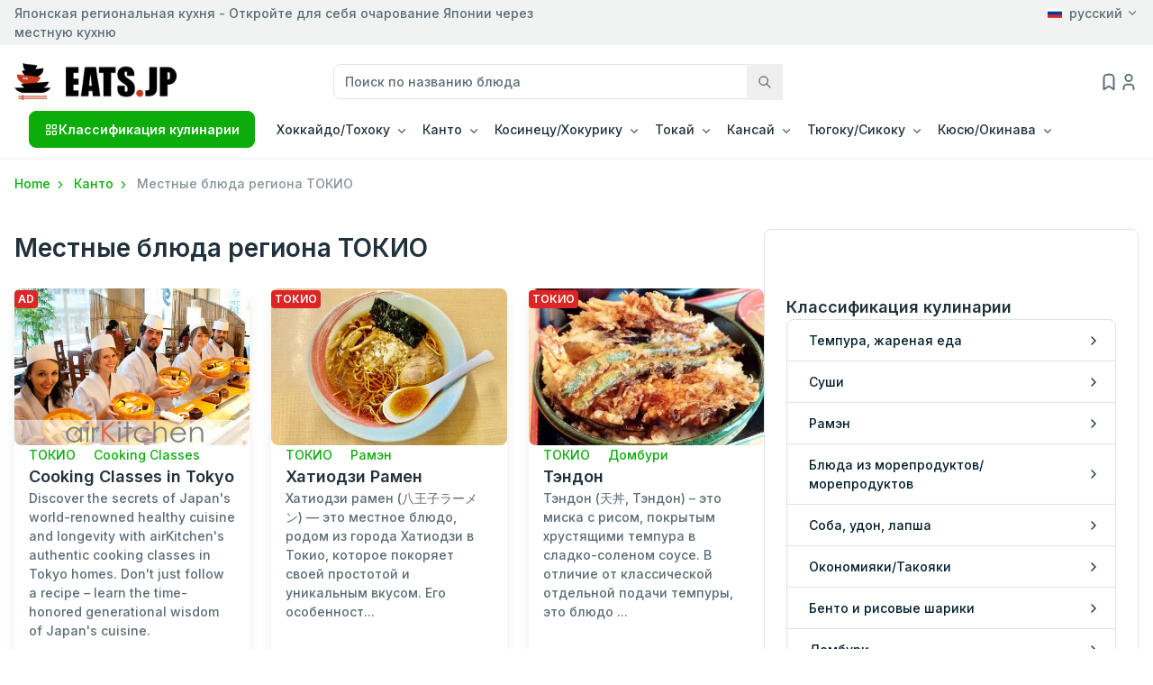

--- FILE ---
content_type: text/html; charset=UTF-8
request_url: https://eats.jp/ru/area/kanto/13
body_size: 16160
content:
<!doctype html>
<html lang="ru">
<head>
<meta charset="utf-8" />
<meta name="viewport" content="width=device-width, initial-scale=1" />
 <link rel="canonical" href="https://eats.jp/ru/area/kanto/13"><link rel="preload" as="image" href="https://eats.jp/assets/images/loadding.jpg" />
<link rel="alternate" hreflang="x-default" href="https://eats.jp/area/kanto/13" />
<link rel="alternate" hreflang="ja" href="https://eats.jp/area/kanto/13" />
<link rel="alternate" hreflang="en" href="https://eats.jp/en/area/kanto/13" />
<link rel="alternate" hreflang="zh-cn" href="https://eats.jp/cn/area/kanto/13" />
<link rel="alternate" hreflang="ko" href="https://eats.jp/kr/area/kanto/13" />
<link rel="alternate" hreflang="zh-tw" href="https://eats.jp/tw/area/kanto/13" />
<link rel="alternate" hreflang="de" href="https://eats.jp/de/area/kanto/13" />
<link rel="alternate" hreflang="fr" href="https://eats.jp/fr/area/kanto/13" />
<link rel="alternate" hreflang="ru" href="https://eats.jp/ru/area/kanto/13" />
<link rel="alternate" hreflang="th" href="https://eats.jp/th/area/kanto/13" />
<link rel="alternate" hreflang="vi" href="https://eats.jp/vi/area/kanto/13" />
 
<script type="application/ld+json">
[{
  "@context": "https://schema.org",
  "@type": "BreadcrumbList",
  "itemListElement": [{
    "@type": "ListItem",
    "position": 1,
    "name": "TOP",
    "item": "https://eats.jp/ru"
  },{
    "@type": "ListItem",
    "position": 2,
    "name": "Канто",
    "item": "https://eats.jp/ru/area/kanto"
  },{
    "@type": "ListItem",
    "position": 3,
    "name": "ТОКИО",
    "item": "https://eats.jp/ru/area/kanto/13"
  }]
}]
</script>
 
<title>Местные блюда региона ТОКИО - Японская региональная кухня</title>
<meta name="description" content="Местные блюда региона ТОКИО - Японская региональная кухня">
<link href="/assets/libs/tiny-slider/dist/tiny-slider.css" rel="stylesheet" />
<link rel="stylesheet" href="/assets/libs/swiper/swiper-bundle.min.css" />
<link rel="shortcut icon" type="image/x-icon" href="https://eats.jp/assets/images/logo/favicon.png" />
<link rel="preconnect" href="https://fonts.googleapis.com" />
<link rel="preconnect" href="https://fonts.gstatic.com" crossorigin />
<link rel="stylesheet" href="https://fonts.googleapis.com/css2?family=Inter:wght@100;200;300;400;500;600;700;800;900&display=swap" />
<link rel="stylesheet" href="//cdn.jsdelivr.net/npm/@tabler/icons-webfont@2.46.0/tabler-icons.min.css" />
<link rel="stylesheet" href="/assets/libs/simplebar/dist/simplebar.min.css" />
<link rel="stylesheet" href="/assets/css/theme.min.css">
<link rel="stylesheet" href="/assets/css/style.css?v16">
<script src="/assets/js/jquery.min.js"></script>
<script src="https://analytics.ahrefs.com/analytics.js" data-key="3JUhqwntBLBYBWQZk4mhCA" async></script>
</head>
<body>
<!-- Google Tag Manager (noscript) -->
<noscript><iframe src="https://www.googletagmanager.com/ns.html?id=GTM-K8QWGZG" height="0" width="0" style="display:none;visibility:hidden"></iframe></noscript>
<!-- End Google Tag Manager (noscript) -->
<header>
    <div class="border-b">
        <div class="bg-gray-100 py-1">
            <div class="container">
                <div class="flex flex-wrap">
                    <div class="md:w-1/2 w-full text-center md:text-left"><span>Японская региональная кухня - Откройте для себя очарование Японии через местную кухню</span></div>
                    <div class="w-1/2 text-right hidden lg:block">
                        <div class="dropdown flex justify-end">
                            <a class="dropdown-toggle text-reset flex items-center" href="javascript:void(0);" data-bs-toggle="dropdown" id="dropdownMenuLink">
                                                                        <span class="mr-2">
                                            <svg xmlns="http://www.w3.org/2000/svg" width="16" height="13" viewBox="0 0 9 6"><rect fill="#fff" width="9" height="3"/><rect fill="#d52b1e" y="3" width="9" height="3"/><rect fill="#0039a6" y="2" width="9" height="2"/></svg>
                                        </span>
                                        русский
                                                            </a>
                            <ul class="dropdown-menu">
                                <li>
                                    <a class="dropdown-item" hreflang="ja" href="https://eats.jp">
                                        <span>
                                            <svg width="16" height="13"  viewBox="0 0 3 2" xmlns="http://www.w3.org/2000/svg"><path d="m0 0h3v2H0" fill="#fff"/><circle cx="1.5" cy="1" r=".6" fill="#bc002d"/></svg>
                                        </span>
                                        日本語
                                    </a>
                                </li>
                                <li>
                                    <a class="dropdown-item" hreflang="en" href="https://eats.jp/en">
                                        <span>
                                            <svg width="16" height="13" viewBox="0 0 16 13" fill="none" xmlns="http://www.w3.org/2000/svg"><g clip-path=""><path d="M0 0.5H16V12.5H0V0.5Z" fill="#012169" /><path d="M1.875 0.5L7.975 5.025L14.05 0.5H16V2.05L10 6.525L16 10.975V12.5H14L8 8.025L2.025 12.5H0V11L5.975 6.55L0 2.1V0.5H1.875Z" fill="white" /><path d="M10.6 7.525L16 11.5V12.5L9.225 7.525H10.6ZM6 8.025L6.15 8.9L1.35 12.5H0L6 8.025ZM16 0.5V0.575L9.775 5.275L9.825 4.175L14.75 0.5H16ZM0 0.5L5.975 4.9H4.475L0 1.55V0.5Z" fill="#C8102E"/><path d="M6.025 0.5V12.5H10.025V0.5H6.025ZM0 4.5V8.5H16V4.5H0Z" fill="white" /><path d="M0 5.325V7.725H16V5.325H0ZM6.825 0.5V12.5H9.225V0.5H6.825Z" fill="#C8102E" /></g><defs><clipPath><rect width="16" height="12" fill="white" transform="translate(0 0.5)" /></clipPath></defs></svg>
                                        </span>
                                        English
                                    </a>
                                </li>
                                <li>
                                    <a class="dropdown-item" hreflang="zh-cn" href="https://eats.jp/cn">
                                        <span>
                                            <svg width="16" height="13"  xmlns="http://www.w3.org/2000/svg" xmlns:xlink="http://www.w3.org/1999/xlink" width="900" height="600" viewBox="0 0 30 20"><defs><path id="s" d="M0,-1 0.587785,0.809017 -0.951057,-0.309017H0.951057L-0.587785,0.809017z" fill="#ffde00"/></defs><rect width="30" height="20" fill="#de2910"/><use xlink:href="#s" transform="translate(5,5) scale(3)"/><use xlink:href="#s" transform="translate(10,2) rotate(23.036243)"/><use xlink:href="#s" transform="translate(12,4) rotate(45.869898)"/><use xlink:href="#s" transform="translate(12,7) rotate(69.945396)"/><use xlink:href="#s" transform="translate(10,9) rotate(20.659808)"/></svg>
                                        </span>
                                        简体中文
                                    </a>
                                </li>
                                <li>
                                    <a class="dropdown-item" hreflang="zh-tw" href="https://eats.jp/tw">
                                        <span>
                                            <svg xmlns="http://www.w3.org/2000/svg" width="16" height="13" xmlns:xlink="http://www.w3.org/1999/xlink" x="0px" y="0px" viewBox="0 0 600 400" enable-background="new 0 0 600 400" xml:space="preserve">
                                            <rect fill="#FF0033" width="600" height="400"></rect>
                                            <rect fill="#0000FF" width="300" height="200"></rect>
                                            <g>
                                            <path fill="#FFFFFF" d="M161.666,53.842808l-9.813507-37.542496l-9.814896,37.542496
                                                c3.164093-0.663097,6.445297-1.023998,9.815903-1.023998C155.223099,52.81881,158.504395,53.17971,161.666,53.842808z"></path>
                                            <path fill="#FFFFFF" d="M193.836395,105.640106l37.542496-9.8134l-37.542496-9.814995
                                                c0.663101,3.164093,1.024002,6.44529,1.024002,9.815895C194.860397,99.197311,194.499496,102.478508,193.836395,105.640106z"></path>
                                            <path fill="#FFFFFF" d="M142.039093,137.810104l9.8134,37.542404l9.814514-37.542404
                                                c-3.163605,0.663498-6.444809,1.023895-9.815414,1.023895C148.481903,138.834,145.200699,138.473602,142.039093,137.810104z"></path>
                                            <path fill="#FFFFFF" d="M109.868698,86.013206l-37.542496,9.813499l37.542496,9.8144
                                                c-0.663101-3.163597-1.024002-6.445297-1.024002-9.815399C108.844696,92.456108,109.205597,89.174805,109.868698,86.013206z"></path>
                                            <path fill="#FFFFFF" d="M181.31839,64.351608l10.243103-37.427299L164.3125,54.551308
                                                c3.0728,1.004902,6.0952,2.330502,9.015091,4.013599C176.247589,60.247108,178.911102,62.198208,181.31839,64.351608z"></path>
                                            <path fill="#FFFFFF" d="M183.328094,125.292503l37.427795,10.243111l-27.626999-27.249008
                                                c-1.004898,3.0728-2.331497,6.0952-4.013702,9.015198C187.432098,120.22171,185.481003,122.885307,183.328094,125.292503z"></path>
                                            <path fill="#FFFFFF" d="M122.386696,127.302208L112.1436,164.729996l27.248993-27.626999
                                                c-3.071793-1.004883-6.094696-2.331497-9.015594-4.014587C127.458,131.406204,124.794899,129.455109,122.386696,127.302208z"></path>
                                            <path fill="#FFFFFF" d="M120.377396,66.360809L82.950203,56.11771l27.626892,27.248997
                                                c1.004906-3.0718,2.330605-6.095703,4.013702-9.015602C116.272896,71.432106,118.224098,68.768997,120.377396,66.360809z"></path>
                                            <path fill="#FFFFFF" d="M193.164093,83.485809l27.705505-27.1684l-37.457504,10.134296
                                                c2.147995,2.416504,4.091797,5.083504,5.765106,8.009201C190.852493,77.385307,192.169891,80.411606,193.164093,83.485809z"></path>
                                            <path fill="#FFFFFF" d="M164.19429,137.138214l27.168503,27.70549L181.2285,127.386208
                                                c-2.415497,2.148003-5.084503,4.090904-8.009705,5.765205C170.2939,134.825714,167.26709,136.143112,164.19429,137.138214z"></path>
                                            <path fill="#FFFFFF" d="M110.541,108.16851l-27.706001,27.168404l37.458-10.134308
                                                c-2.146996-2.415497-4.089905-5.084396-5.765205-8.010696C112.8545,114.268105,111.537094,111.241211,110.541,108.16851z"></path>
                                            <path fill="#FFFFFF" d="M139.511703,54.51511L112.3442,26.80961l10.133293,37.457497
                                                c2.416504-2.146996,5.084503-4.090797,8.009308-5.765106C133.411102,56.82761,136.4375,55.510307,139.511703,54.51511z"></path>
                                                <ellipse transform="matrix(0.707107 -0.707107 0.707107 0.707107 -23.283123 135.442932)" fill="#FFFFFF" cx="151.852524" cy="95.826683" rx="40.469212" ry="40.469238"></ellipse>
                                            </g>
                                            </svg>
                                        </span>
                                        繁体中文
                                    </a>
                                </li>
                                <li>
                                    <a class="dropdown-item" hreflang="ko" href="https://eats.jp/kr">
                                        <span>
                                        <svg xmlns="http://www.w3.org/2000/svg" width="16" height="13" viewBox="-72 -48 144 96"><path fill="#fff" d="M-72-48v96H72v-96z"/><g stroke="#000" stroke-width="4"><path transform="rotate(33.69006752598)" d="M-50-12v24m6 0v-24m6 0v24m76 0V1m0-2v-11m6 0v11m0 2v11m6 0V1m0-2v-11"/><path transform="rotate(-33.69006752598)" d="M-50-12v24m6 0V1m0-2v-11m6 0v24m76 0V1m0-2v-11m6 0v24m6 0V1m0-2v-11"/></g><g transform="rotate(33.69006752598)"><path fill="#cd2e3a" d="M12 0a18 18 0 11-36 0 24 24 0 1148 0"/><path fill="#0047a0" d="M0 0a12 12 0 1124 0 24 24 0 11-48 0 12 12 0 1024 0"/></g></svg>
                                        </span>
                                        한국어
                                    </a>
                                </li>
                                <li>
                                    <a class="dropdown-item" hreflang="de" href="https://eats.jp/de">
                                        <span>
                                            <svg xmlns="http://www.w3.org/2000/svg" width="16" height="13" viewBox="0 0 5 3"><desc>Flag of Germany</desc><rect id="black_stripe" width="5" height="3" y="0" x="0" fill="#000"/><rect id="red_stripe" width="5" height="2" y="1" x="0" fill="#D00"/><rect id="gold_stripe" width="5" height="1" y="2" x="0" fill="#FFCE00"/></svg>                                    
                                        </span>
                                        Deutsch
                                    </a>
                                </li>
                                <li>
                                    <a class="dropdown-item" hreflang="fr" href="https://eats.jp/fr">
                                        <span>
                                            <svg xmlns="http://www.w3.org/2000/svg" width="16" height="13" viewBox="0 0 900 600"><path fill="#000091" d="M0 0h300v600H0"/><path fill="#fff" d="M300 0h300v600H300"/><path fill="#e1000f" d="M600 0h300v600H600"/></svg>
                                        </span>
                                        français
                                    </a>
                                </li>
                                <li>
                                    <a class="dropdown-item" hreflang="ru" href="https://eats.jp/ru">
                                        <span>
                                            <svg xmlns="http://www.w3.org/2000/svg" width="16" height="13" viewBox="0 0 9 6"><rect fill="#fff" width="9" height="3"/><rect fill="#d52b1e" y="3" width="9" height="3"/><rect fill="#0039a6" y="2" width="9" height="2"/></svg>
                                        </span>
                                        русский
                                    </a>
                                </li>
                                <li>
                                    <a class="dropdown-item" hreflang="th" href="https://eats.jp/th">
                                        <span>
                                            <svg width="16" height="13" xmlns="http://www.w3.org/2000/svg" xml:space="preserve" style="fill-rule:evenodd;clip-rule:evenodd;stroke-linecap:round;stroke-linejoin:round" viewBox="0 0 900 600"><path fill="#a51931" d="M0 0h900v600H0V0Z"/><path fill="#f4f5f8" d="M0 100h900v400H0V100Z"/><path fill="#2d2a4a" d="M0 200h900v200H0V200Z"/></svg>                                    
                                        </span>
                                        ไทย
                                    </a>
                                </li>
                                <li>
                                    <a class="dropdown-item" hreflang="vi" href="https://eats.jp/vi">
                                        <span>
                                        <svg width="16" height="13" viewBox="0 0 30 20" xmlns="http://www.w3.org/2000/svg" version="1.1"><rect width="30" height="20" fill="#da251d"/><polygon points="15,4 11.47,14.85 20.71,8.15 9.29,8.15 18.53,14.85" fill="#ff0"/></svg>
                                        </span>
                                        Tiếng Việt
                                    </a>
                                </li>
                            </ul>
                        </div>
                    </div>
                </div>
            </div>
        </div>
        <div class="pt-5">
            <div class="container">
                <div class="flex flex-wrap w-full items-center justify-between">
                    <div class="lg:w-1/6 md:w-1/2 w-2/5">
                        <a class="navbar-brand" href="/ru">
                            <img src="/assets/images/logo/logo.png" width="180" height="41" alt="Японская региональная кухня" />
                        </a>
                    </div>
                    <div class="lg:w-2/5 hidden lg:block">
                        <form action="/ru/search" id="pc-search-form" class="search-form" method="get" accept-charset="utf-8">                            <div class="relative">
                                <label for="pc-search-keyword" class="invisible hidden">Search</label>
                                <input name="keyword" id="pc-search-keyword" maxlength="30" class="border border-gray-300 text-gray-900 rounded-lg focus:shadow-[0_0_0_.25rem_rgba(10,173,10,.25)] focus:ring-green-600 focus:ring-0 focus:border-green-600 block p-2 px-3 disabled:opacity-50 disabled:pointer-events-none w-full text-base" placeholder="Поиск по названию блюда" type="search"/>                                <button class="absolute right-0 top-0 p-3" type="submit">
                                    <svg xmlns="http://www.w3.org/2000/svg" class="icon icon-tabler icon-tabler-search" width="16" height="16" viewBox="0 0 24 24" stroke-width="2" stroke="currentColor" fill="none" stroke-linecap="round" stroke-linejoin="round"><path stroke="none" d="M0 0h24v24H0z" fill="none" /><path d="M10 10m-7 0a7 7 0 1 0 14 0a7 7 0 1 0 -14 0" /><path d="M21 21l-6 -6" /></svg>
                                </button>
                            </div>
                        </form>                    </div>
                    <div class="lg:w-1/5 text-end md:w-1/2 w-3/5">
                        <div class="flex gap-7 items-center justify-end">
                                                            <div>
                                    <a href="/ru/mylist" class="relative" rel="nofollow">
                                        <svg  xmlns="http://www.w3.org/2000/svg" width="22"  height="22" viewBox="0 0 24 24" fill="none" stroke="currentColor" stroke-width="2" stroke-linecap="round" stroke-linejoin="round"  class="icon icon-tabler icons-tabler-outline icon-tabler-bookmark"><path stroke="none" d="M0 0h24v24H0z" fill="none"/><path d="M18 7v14l-6 -4l-6 4v-14a4 4 0 0 1 4 -4h4a4 4 0 0 1 4 4z" /></svg>
                                    </a>
                                </div>
                                <div>
                                    <a href="/ru/login" class="text-gray-600" rel="nofollow">
                                        <svg xmlns="http://www.w3.org/2000/svg" class="icon icon-tabler icon-tabler-user" width="22" height="22" viewBox="0 0 24 24" stroke-width="2" stroke="currentColor" fill="none" stroke-linecap="round" stroke-linejoin="round"><path stroke="none" d="M0 0h24v24H0z" fill="none" /><path d="M8 7a4 4 0 1 0 8 0a4 4 0 0 0 -8 0" /><path d="M6 21v-2a4 4 0 0 1 4 -4h4a4 4 0 0 1 4 4v2" /></svg>
                                    </a>
                                </div>
                                                        <div class="lg:hidden leading-none">
                                <button class="collapsed" type="button" data-bs-toggle="offcanvas" data-bs-target="#navbar-default" aria-controls="navbar-default" aria-label="Toggle navigation">
                                    <svg xmlns="http://www.w3.org/2000/svg" class="icon icon-tabler icon-tabler-menu-2 text-gray-800" width="24" height="24" viewBox="0 0 24 24" stroke-width="1.5" stroke="currentColor" fill="none" stroke-linecap="round" stroke-linejoin="round"><path stroke="none" d="M0 0h24v24H0z" fill="none" /><path d="M4 6l16 0" /><path d="M4 12l16 0" /><path d="M4 18l16 0" /></svg>
                                </button>
                            </div>
                        </div>
                    </div>
                </div>
            </div>
        </div>
        <nav class="navbar relative navbar-expand-lg lg:flex lg:flex-wrap items-center content-between text-black navbar-default" aria-label="Offcanvas navbar large">
            <div class="container max-w-7xl mx-auto w-full xl:px-4 lg:px-0">
                <div class="offcanvas offcanvas-left lg:visible" tabindex="-1" id="navbar-default">
                    <div class="offcanvas-header pb-1">
                        <a href="/ru"><img src="/assets/images/logo/logo.png" width="140" height="32" alt="Японская региональная кухня" /></a>
                        <button type="button" class="btn-close" data-bs-dismiss="offcanvas" aria-label="Close">
                            <svg xmlns="http://www.w3.org/2000/svg" class="icon icon-tabler icon-tabler-x text-gray-700" width="24" height="24" viewBox="0 0 24 24" stroke-width="2" stroke="currentColor" fill="none" stroke-linecap="round" stroke-linejoin="round" ><path stroke="none" d="M0 0h24v24H0z" fill="none" /><path d="M18 6l-12 12" /><path d="M6 6l12 12" /></svg>
                        </button>
                    </div>
                    <div class="offcanvas-body lg:flex lg:items-center">
                        <div class="block lg:hidden mb-4">
                            <form action="/ru/search" id="sp-search-form" class="search-form" method="get" accept-charset="utf-8">                                <div class="relative">
                                    <label for="sp-search-keyword" class="invisible hidden">Search</label>
                                    <input name="keyword" id="sp-search-keyword" maxlength="30" class="border border-gray-300 text-gray-900 rounded-lg focus:shadow-[0_0_0_.25rem_rgba(10,173,10,.25)] focus:ring-green-600 focus:ring-0 focus:border-green-600 block p-2 px-3 disabled:opacity-50 disabled:pointer-events-none w-full text-base" placeholder="Поиск по названию блюда" type="search"/>                                    <button class="absolute right-0 top-0 p-3" type="submit">
                                        <svg xmlns="http://www.w3.org/2000/svg" class="icon icon-tabler icon-tabler-search" width="16" height="16" viewBox="0 0 24 24" stroke-width="2" stroke="currentColor" fill="none" stroke-linecap="round" stroke-linejoin="round" ><path stroke="none" d="M0 0h24v24H0z" fill="none" /><path d="M10 10m-7 0a7 7 0 1 0 14 0a7 7 0 1 0 -14 0" /><path d="M21 21l-6 -6" /></svg>
                                    </button>
                                </div>
                            </form>                        </div>
                        <div class="block lg:hidden mb-4">
                            <a class="btn inline-flex items-center gap-x-2 bg-green-600 text-white border-green-600 disabled:opacity-50 disabled:pointer-events-none hover:text-white hover:bg-green-700 hover:border-green-700 active:bg-green-700 active:border-green-700 focus:outline-none focus:ring-4 focus:ring-green-300 justify-center" data-bs-toggle="collapse" href="#collapseCategory" role="button" aria-expanded="false" aria-controls="collapseCategory">
                                <span class="mr-2">
                                    <svg xmlns="http://www.w3.org/2000/svg" class="icon icon-tabler icon-tabler-layout-grid" width="16" height="16" viewBox="0 0 24 24" stroke-width="2" stroke="currentColor" fill="none" stroke-linecap="round" stroke-linejoin="round"><path stroke="none" d="M0 0h24v24H0z" fill="none" /><path d="M4 4m0 1a1 1 0 0 1 1 -1h4a1 1 0 0 1 1 1v4a1 1 0 0 1 -1 1h-4a1 1 0 0 1 -1 -1z" /><path d="M14 4m0 1a1 1 0 0 1 1 -1h4a1 1 0 0 1 1 1v4a1 1 0 0 1 -1 1h-4a1 1 0 0 1 -1 -1z" /><path d="M4 14m0 1a1 1 0 0 1 1 -1h4a1 1 0 0 1 1 1v4a1 1 0 0 1 -1 1h-4a1 1 0 0 1 -1 -1z" /><path d="M14 14m0 1a1 1 0 0 1 1 -1h4a1 1 0 0 1 1 1v4a1 1 0 0 1 -1 1h-4a1 1 0 0 1 -1 -1z" /></svg>
                                </span>
                                Классификация кулинарии                            </a>
                            <div class="collapse mt-2" id="collapseCategory">
                                <div class="card card-body">
                                    <ul class="list-unstyled">
                                                                                    <li><a class="dropdown-item" href="/ru/category/2306">Темпура, жареная еда</a></li>
                                                                                    <li><a class="dropdown-item" href="/ru/category/2307">Суши</a></li>
                                                                                    <li><a class="dropdown-item" href="/ru/category/2308">Рамэн</a></li>
                                                                                    <li><a class="dropdown-item" href="/ru/category/2309">Блюда из морепродуктов/морепродуктов</a></li>
                                                                                    <li><a class="dropdown-item" href="/ru/category/2310">Соба, удон, лапша</a></li>
                                                                                    <li><a class="dropdown-item" href="/ru/category/2311">Окономияки/Такояки</a></li>
                                                                                    <li><a class="dropdown-item" href="/ru/category/2314">Бенто и рисовые шарики</a></li>
                                                                                    <li><a class="dropdown-item" href="/ru/category/2315">Домбури</a></li>
                                                                                    <li><a class="dropdown-item" href="/ru/category/2316">Горячие блюда в горшочках</a></li>
                                                                                    <li><a class="dropdown-item" href="/ru/category/2317">Якитори/шампуры</a></li>
                                                                                    <li><a class="dropdown-item" href="/ru/category/2318">Мясные блюда</a></li>
                                                                                    <li><a class="dropdown-item" href="/ru/category/2319">Местная кухня/местный гурман</a></li>
                                                                            </ul>
                                </div>
                            </div>
                        </div>
                        <div class="dropdown hidden lg:block">
                            <button class="mr-4 btn inline-flex items-center gap-x-2 bg-green-600 text-white border-green-600 disabled:opacity-50 disabled:pointer-events-none hover:text-white hover:bg-green-700 hover:border-green-700 active:bg-green-700 active:border-green-700 focus:outline-none focus:ring-4 focus:ring-green-300" type="button" id="dropdownMenuButton1" data-bs-toggle="dropdown" aria-expanded="false">
                                <span>
                                    <svg xmlns="http://www.w3.org/2000/svg" class="icon icon-tabler icon-tabler-layout-grid" width="16" height="16" viewBox="0 0 24 24" stroke-width="2" stroke="currentColor" fill="none" stroke-linecap="round" stroke-linejoin="round" ><path stroke="none" d="M0 0h24v24H0z" fill="none" /><path d="M4 4m0 1a1 1 0 0 1 1 -1h4a1 1 0 0 1 1 1v4a1 1 0 0 1 -1 1h-4a1 1 0 0 1 -1 -1z" /><path d="M14 4m0 1a1 1 0 0 1 1 -1h4a1 1 0 0 1 1 1v4a1 1 0 0 1 -1 1h-4a1 1 0 0 1 -1 -1z" /><path d="M4 14m0 1a1 1 0 0 1 1 -1h4a1 1 0 0 1 1 1v4a1 1 0 0 1 -1 1h-4a1 1 0 0 1 -1 -1z" /><path d="M14 14m0 1a1 1 0 0 1 1 -1h4a1 1 0 0 1 1 1v4a1 1 0 0 1 -1 1h-4a1 1 0 0 1 -1 -1z" /></svg>
                                </span>
                                Классификация кулинарии                            </button>
                            <ul class="dropdown-menu">
                                                                    <li><a class="dropdown-item" href="/ru/category/2306">Темпура, жареная еда</a></li>
                                                                    <li><a class="dropdown-item" href="/ru/category/2307">Суши</a></li>
                                                                    <li><a class="dropdown-item" href="/ru/category/2308">Рамэн</a></li>
                                                                    <li><a class="dropdown-item" href="/ru/category/2309">Блюда из морепродуктов/морепродуктов</a></li>
                                                                    <li><a class="dropdown-item" href="/ru/category/2310">Соба, удон, лапша</a></li>
                                                                    <li><a class="dropdown-item" href="/ru/category/2311">Окономияки/Такояки</a></li>
                                                                    <li><a class="dropdown-item" href="/ru/category/2314">Бенто и рисовые шарики</a></li>
                                                                    <li><a class="dropdown-item" href="/ru/category/2315">Домбури</a></li>
                                                                    <li><a class="dropdown-item" href="/ru/category/2316">Горячие блюда в горшочках</a></li>
                                                                    <li><a class="dropdown-item" href="/ru/category/2317">Якитори/шампуры</a></li>
                                                                    <li><a class="dropdown-item" href="/ru/category/2318">Мясные блюда</a></li>
                                                                    <li><a class="dropdown-item" href="/ru/category/2319">Местная кухня/местный гурман</a></li>
                                                            </ul>
                        </div>
                        <div>
                        <ul class="navbar-nav lg:flex gap-3 lg:items-center">
                                                            <li class="nav-item dropdown w-full lg:w-auto">
                                    <a class="nav-link dropdown-toggle" href="/ru/area/hokkaido" role="button" data-bs-toggle="dropdown" aria-expanded="false">Хоккайдо/Тохоку</a>
                                    <ul class="dropdown-menu">
                                                                                                                                    <li>
                                                    <a class="dropdown-item" href="/ru/area/hokkaido/01">
                                                        Хоккайдо                                                    </a>
                                                </li>
                                                                                            <li>
                                                    <a class="dropdown-item" href="/ru/area/hokkaido/02">
                                                        Аомори                                                    </a>
                                                </li>
                                                                                            <li>
                                                    <a class="dropdown-item" href="/ru/area/hokkaido/05">
                                                        Акита                                                    </a>
                                                </li>
                                                                                            <li>
                                                    <a class="dropdown-item" href="/ru/area/hokkaido/06">
                                                        Ямагата                                                    </a>
                                                </li>
                                                                                            <li>
                                                    <a class="dropdown-item" href="/ru/area/hokkaido/03">
                                                        Иватэ                                                    </a>
                                                </li>
                                                                                            <li>
                                                    <a class="dropdown-item" href="/ru/area/hokkaido/04">
                                                        Мияги                                                    </a>
                                                </li>
                                                                                            <li>
                                                    <a class="dropdown-item" href="/ru/area/hokkaido/07">
                                                        фукусима                                                    </a>
                                                </li>
                                                                                                                        </ul>
                                </li>
                                                            <li class="nav-item dropdown w-full lg:w-auto">
                                    <a class="nav-link dropdown-toggle" href="/ru/area/kanto" role="button" data-bs-toggle="dropdown" aria-expanded="false">Канто</a>
                                    <ul class="dropdown-menu">
                                                                                                                                    <li>
                                                    <a class="dropdown-item" href="/ru/area/kanto/13">
                                                        ТОКИО                                                    </a>
                                                </li>
                                                                                            <li>
                                                    <a class="dropdown-item" href="/ru/area/kanto/14">
                                                        Канагава                                                    </a>
                                                </li>
                                                                                            <li>
                                                    <a class="dropdown-item" href="/ru/area/kanto/11">
                                                        Сайтама                                                    </a>
                                                </li>
                                                                                            <li>
                                                    <a class="dropdown-item" href="/ru/area/kanto/12">
                                                        ЧИБА                                                    </a>
                                                </li>
                                                                                            <li>
                                                    <a class="dropdown-item" href="/ru/area/kanto/09">
                                                        Тотиги                                                    </a>
                                                </li>
                                                                                            <li>
                                                    <a class="dropdown-item" href="/ru/area/kanto/08">
                                                        Ибараки                                                    </a>
                                                </li>
                                                                                            <li>
                                                    <a class="dropdown-item" href="/ru/area/kanto/10">
                                                        Гумма                                                    </a>
                                                </li>
                                                                                                                        </ul>
                                </li>
                                                            <li class="nav-item dropdown w-full lg:w-auto">
                                    <a class="nav-link dropdown-toggle" href="/ru/area/koushinetsu_hokuriku" role="button" data-bs-toggle="dropdown" aria-expanded="false">Косинецу/Хокурику</a>
                                    <ul class="dropdown-menu">
                                                                                                                                    <li>
                                                    <a class="dropdown-item" href="/ru/area/koushinetsu_hokuriku/15">
                                                        НИИГАТА                                                    </a>
                                                </li>
                                                                                            <li>
                                                    <a class="dropdown-item" href="/ru/area/koushinetsu_hokuriku/19">
                                                        Яманаси                                                    </a>
                                                </li>
                                                                                            <li>
                                                    <a class="dropdown-item" href="/ru/area/koushinetsu_hokuriku/20">
                                                        Нагано                                                    </a>
                                                </li>
                                                                                            <li>
                                                    <a class="dropdown-item" href="/ru/area/koushinetsu_hokuriku/17">
                                                        Исикава                                                    </a>
                                                </li>
                                                                                            <li>
                                                    <a class="dropdown-item" href="/ru/area/koushinetsu_hokuriku/16">
                                                        Тояма                                                    </a>
                                                </li>
                                                                                            <li>
                                                    <a class="dropdown-item" href="/ru/area/koushinetsu_hokuriku/18">
                                                        Фукуи                                                    </a>
                                                </li>
                                                                                                                        </ul>
                                </li>
                                                            <li class="nav-item dropdown w-full lg:w-auto">
                                    <a class="nav-link dropdown-toggle" href="/ru/area/tokai" role="button" data-bs-toggle="dropdown" aria-expanded="false">Токай</a>
                                    <ul class="dropdown-menu">
                                                                                                                                    <li>
                                                    <a class="dropdown-item" href="/ru/area/tokai/23">
                                                        Айти                                                    </a>
                                                </li>
                                                                                            <li>
                                                    <a class="dropdown-item" href="/ru/area/tokai/21">
                                                        Гифу                                                    </a>
                                                </li>
                                                                                            <li>
                                                    <a class="dropdown-item" href="/ru/area/tokai/22">
                                                        Сидзуока                                                    </a>
                                                </li>
                                                                                            <li>
                                                    <a class="dropdown-item" href="/ru/area/tokai/24">
                                                        префектура Миэ                                                    </a>
                                                </li>
                                                                                                                        </ul>
                                </li>
                                                            <li class="nav-item dropdown w-full lg:w-auto">
                                    <a class="nav-link dropdown-toggle" href="/ru/area/kansai" role="button" data-bs-toggle="dropdown" aria-expanded="false">Кансай</a>
                                    <ul class="dropdown-menu">
                                                                                                                                    <li>
                                                    <a class="dropdown-item" href="/ru/area/kansai/27">
                                                        Осака                                                    </a>
                                                </li>
                                                                                            <li>
                                                    <a class="dropdown-item" href="/ru/area/kansai/28">
                                                        Хёго                                                    </a>
                                                </li>
                                                                                            <li>
                                                    <a class="dropdown-item" href="/ru/area/kansai/26">
                                                        префектуре Кио                                                    </a>
                                                </li>
                                                                                            <li>
                                                    <a class="dropdown-item" href="/ru/area/kansai/25">
                                                        ШИГА                                                    </a>
                                                </li>
                                                                                            <li>
                                                    <a class="dropdown-item" href="/ru/area/kansai/29">
                                                        НАРА                                                    </a>
                                                </li>
                                                                                            <li>
                                                    <a class="dropdown-item" href="/ru/area/kansai/30">
                                                        ВАКАЯМА                                                    </a>
                                                </li>
                                                                                                                        </ul>
                                </li>
                                                            <li class="nav-item dropdown w-full lg:w-auto">
                                    <a class="nav-link dropdown-toggle" href="/ru/area/chugoku_shikoku" role="button" data-bs-toggle="dropdown" aria-expanded="false">Тюгоку/Сикоку</a>
                                    <ul class="dropdown-menu">
                                                                                                                                    <li>
                                                    <a class="dropdown-item" href="/ru/area/chugoku_shikoku/33">
                                                        Окаяма                                                    </a>
                                                </li>
                                                                                            <li>
                                                    <a class="dropdown-item" href="/ru/area/chugoku_shikoku/34">
                                                        Хиросима                                                    </a>
                                                </li>
                                                                                            <li>
                                                    <a class="dropdown-item" href="/ru/area/chugoku_shikoku/31">
                                                        Тоттори                                                    </a>
                                                </li>
                                                                                            <li>
                                                    <a class="dropdown-item" href="/ru/area/chugoku_shikoku/32">
                                                        Симанэ                                                    </a>
                                                </li>
                                                                                            <li>
                                                    <a class="dropdown-item" href="/ru/area/chugoku_shikoku/35">
                                                        Ямагучи                                                    </a>
                                                </li>
                                                                                            <li>
                                                    <a class="dropdown-item" href="/ru/area/chugoku_shikoku/37">
                                                        Кагава                                                    </a>
                                                </li>
                                                                                            <li>
                                                    <a class="dropdown-item" href="/ru/area/chugoku_shikoku/36">
                                                        ТОКУСИМА                                                    </a>
                                                </li>
                                                                                            <li>
                                                    <a class="dropdown-item" href="/ru/area/chugoku_shikoku/38">
                                                        Эхимэ                                                    </a>
                                                </li>
                                                                                            <li>
                                                    <a class="dropdown-item" href="/ru/area/chugoku_shikoku/39">
                                                        Коти                                                    </a>
                                                </li>
                                                                                                                        </ul>
                                </li>
                                                            <li class="nav-item dropdown w-full lg:w-auto">
                                    <a class="nav-link dropdown-toggle" href="/ru/area/kyusyu_okinawa" role="button" data-bs-toggle="dropdown" aria-expanded="false">Кюсю/Окинава</a>
                                    <ul class="dropdown-menu">
                                                                                                                                    <li>
                                                    <a class="dropdown-item" href="/ru/area/kyusyu_okinawa/40">
                                                        Фукуока                                                    </a>
                                                </li>
                                                                                            <li>
                                                    <a class="dropdown-item" href="/ru/area/kyusyu_okinawa/41">
                                                        Сага                                                    </a>
                                                </li>
                                                                                            <li>
                                                    <a class="dropdown-item" href="/ru/area/kyusyu_okinawa/42">
                                                        Нагасаки                                                    </a>
                                                </li>
                                                                                            <li>
                                                    <a class="dropdown-item" href="/ru/area/kyusyu_okinawa/43">
                                                        Кумамото                                                    </a>
                                                </li>
                                                                                            <li>
                                                    <a class="dropdown-item" href="/ru/area/kyusyu_okinawa/44">
                                                        Оита                                                    </a>
                                                </li>
                                                                                            <li>
                                                    <a class="dropdown-item" href="/ru/area/kyusyu_okinawa/45">
                                                        Миядзаки                                                    </a>
                                                </li>
                                                                                            <li>
                                                    <a class="dropdown-item" href="/ru/area/kyusyu_okinawa/46">
                                                        Кагосима                                                    </a>
                                                </li>
                                                                                            <li>
                                                    <a class="dropdown-item" href="/ru/area/kyusyu_okinawa/47">
                                                        Окинава                                                    </a>
                                                </li>
                                                                                                                        </ul>
                                </li>
                                                    </ul>
                        </div>
                    </div>
                </div>
            </div>
        </nav>
    </div>
</header><main>
    <div class="mt-4">
        <div class="container">
            <div class="flex flex-wrap">
                <div class="w-full">
                    <nav aria-label="breadcrumb">
                        <ol class="flex flex-wrap">
                            <li class="inline-block text-green-600 mr-2">
                                <a href="/ru">
                                    Home
                                    <svg xmlns="http://www.w3.org/2000/svg" class="icon icon-tabler icon-tabler-chevron-right inline-block" width="14" height="14" viewBox="0 0 24 24" stroke-width="2" stroke="currentColor" fill="none" stroke-linecap="round" stroke-linejoin="round" ><path stroke="none" d="M0 0h24v24H0z" fill="none" /><path d="M9 6l6 6l-6 6" /></svg>
                                </a>
                            </li>
                                                            <li class="inline-block text-green-600 mr-2">
                                    <a href="/ru/area/kanto">
                                        Канто                                        <svg xmlns="http://www.w3.org/2000/svg" class="icon icon-tabler icon-tabler-chevron-right inline-block" width="14" height="14" viewBox="0 0 24 24" stroke-width="2" stroke="currentColor" fill="none" stroke-linecap="round" stroke-linejoin="round" ><path stroke="none" d="M0 0h24v24H0z" fill="none" /><path d="M9 6l6 6l-6 6" /></svg>
                                    </a>
                                </li>
                                <li class="inline-block text-gray-500 active" aria-current="page">Местные блюда региона ТОКИО</li>
                                                    </ol>
                    </nav>
                </div>
            </div>
        </div>
    </div>
    <div class="my-10">
        <div class="container">
            <div class="flex flex-wrap justify-center">
                <div class="lg:w-2/3 w-full">
                    <div class="flex flex-wrap">
                                                    <div class="w-full mb-6">
                                <h1 class="text-xl">Местные блюда региона ТОКИО</h1>
                                                            </div>
                                            </div>
                    <div class="grid md:grid-cols-2 lg:grid-cols-3 xl:grid-cols-3 gap-x-6 gap-y-12">
                                                                                                                                                                <div class="flex flex-col gap-2 shadow-lg pb-4">
                                    <div class="flex flex-col">
                                        <div class="text-center relative flex justify-center">
                                            <div class="absolute top-0 left-0" style="z-index:10;">
                                                <span class="inline-block p-1 text-center font-semibold text-sm align-baseline leading-none rounded bg-red-600 text-white">AD</span>
                                            </div>
                                            <a href="https://airkitchen.me/list/tokyo.php?utm_source=eatsjp&utm_medium=affiliate&acode=736794" target="_blank" rel="sponsored">
                                                <div class="img-zoom">
                                                      <img src="/assets/images/airkitchen/banner03.jpg" alt="airkitchen" width="480" height="319" class="max-w-full h-auto w-full">
                                                </div>
                                            </a>
                                        </div>
                                    </div>
                                    <div class="flex flex-col gap-1 px-4">
                                        <div>
                                            <span class="text-green-600 pr-4">ТОКИО</span>
                                            <a href="https://airkitchen.me/list/tokyo.php?utm_source=eatsjp&utm_medium=affiliate&acode=736794" class="text-green-600" target="_blank" rel="sponsored">Cooking Classes</a>
                                        </div>
                                        <div class="flex flex-col gap-2 mb-3">
                                            <h2 class="text-md"><a href="https://airkitchen.me/list/tokyo.php?utm_source=eatsjp&utm_medium=affiliate&acode=736794" class="text-inherit" target="_blank" rel="sponsored">Cooking Classes in Tokyo</a></h2>
                                            <p>Discover the secrets of Japan's world-renowned healthy cuisine and longevity with airKitchen's authentic cooking classes in Tokyo homes. Don't just follow a recipe – learn the time-honored generational wisdom of Japan's cuisine. </p>
                                        </div>
                                    </div>
                                </div>
                                                        <div class="flex flex-col gap-2 shadow-lg pb-4">
                                <div class="flex flex-col">
                                    <div class="text-center relative flex justify-center">
                                        <div class="absolute top-0 left-0" style="z-index:10;">
                                            <span class="inline-block p-1 text-center font-semibold text-sm align-baseline leading-none rounded bg-red-600 text-white">ТОКИО</span>
                                        </div>
                                        <a href="/ru/detail/100992">
                                            <div class="img-zoom">
                                                <picture>
                                                  <source data-srcset="/images/cuisine/photo/thumb_w202504062wbhu5084136184301.webp" type="image/webp">
                                                  <img src="/assets/images/loadding.jpg" data-src="/images/cuisine/photo/thumb_n202504062wbhu5084136184301.jpg" alt="Хатиодзи Рамен" width="480" height="319" class="max-w-full h-auto w-full lazyload">
                                                </picture>
                                            </div>
                                        </a>
                                    </div>
                                </div>
                                <div class="flex flex-col gap-1 px-4">
                                    <div>
                                        <span class="text-green-600 pr-4">ТОКИО</span>
                                        <a href="/ru/category/2308" class="text-green-600">Рамэн</a>
                                    </div>
                                    <div class="flex flex-col gap-2 mb-3">
                                        <h2 class="text-md"><a href="/ru/detail/100992" class="text-inherit">Хатиодзи Рамен</a></h2>
                                        <p>Хатиодзи рамен (八王子ラーメン) — это местное блюдо, родом из города Хатиодзи в Токио, которое покоряет своей простотой и уникальным вкусом.  
Его особенност...</p>
                                    </div>
                                </div>
                            </div>
                                                                                                            <div class="flex flex-col gap-2 shadow-lg pb-4">
                                <div class="flex flex-col">
                                    <div class="text-center relative flex justify-center">
                                        <div class="absolute top-0 left-0" style="z-index:10;">
                                            <span class="inline-block p-1 text-center font-semibold text-sm align-baseline leading-none rounded bg-red-600 text-white">ТОКИО</span>
                                        </div>
                                        <a href="/ru/detail/100554">
                                            <div class="img-zoom">
                                                <picture>
                                                  <source data-srcset="/images/cuisine/photo/thumb_w20220307y7c2at114654405086.webp" type="image/webp">
                                                  <img src="/assets/images/loadding.jpg" data-src="/images/cuisine/photo/thumb_n20220307y7c2at114654405086.jpg" alt="Тэндон" width="480" height="319" class="max-w-full h-auto w-full lazyload">
                                                </picture>
                                            </div>
                                        </a>
                                    </div>
                                </div>
                                <div class="flex flex-col gap-1 px-4">
                                    <div>
                                        <span class="text-green-600 pr-4">ТОКИО</span>
                                        <a href="/ru/category/2315" class="text-green-600">Домбури</a>
                                    </div>
                                    <div class="flex flex-col gap-2 mb-3">
                                        <h2 class="text-md"><a href="/ru/detail/100554" class="text-inherit">Тэндон</a></h2>
                                        <p>Тэндон (天丼, Тэндон) – это миска с рисом, покрытым хрустящими темпура в сладко-соленом соусе. В отличие от классической отдельной подачи темпуры, это блюдо ...</p>
                                    </div>
                                </div>
                            </div>
                                                                                                            <div class="flex flex-col gap-2 shadow-lg pb-4">
                                <div class="flex flex-col">
                                    <div class="text-center relative flex justify-center">
                                        <div class="absolute top-0 left-0" style="z-index:10;">
                                            <span class="inline-block p-1 text-center font-semibold text-sm align-baseline leading-none rounded bg-red-600 text-white">ТОКИО</span>
                                        </div>
                                        <a href="/ru/detail/100553">
                                            <div class="img-zoom">
                                                <picture>
                                                  <source data-srcset="/images/cuisine/photo/thumb_w2022030746nnhq114654230562.webp" type="image/webp">
                                                  <img src="/assets/images/loadding.jpg" data-src="/images/cuisine/photo/thumb_n2022030746nnhq114654230562.jpg" alt="Yanagawa Nabe" width="480" height="319" class="max-w-full h-auto w-full lazyload">
                                                </picture>
                                            </div>
                                        </a>
                                    </div>
                                </div>
                                <div class="flex flex-col gap-1 px-4">
                                    <div>
                                        <span class="text-green-600 pr-4">ТОКИО</span>
                                        <a href="/ru/category/2316" class="text-green-600">Горячие блюда в горшочках</a>
                                    </div>
                                    <div class="flex flex-col gap-2 mb-3">
                                        <h2 class="text-md"><a href="/ru/detail/100553" class="text-inherit">Yanagawa Nabe</a></h2>
                                        <p>Yanagawa Nabe (柳川鍋, Yanagawa nabe) — это традиционное блюдо, родившееся в эпоху Эдо, представляющее собой горячий горшок с использованием рыбы-додзё (или ...</p>
                                    </div>
                                </div>
                            </div>
                                                                                                            <div class="flex flex-col gap-2 shadow-lg pb-4">
                                <div class="flex flex-col">
                                    <div class="text-center relative flex justify-center">
                                        <div class="absolute top-0 left-0" style="z-index:10;">
                                            <span class="inline-block p-1 text-center font-semibold text-sm align-baseline leading-none rounded bg-red-600 text-white">ТОКИО</span>
                                        </div>
                                        <a href="/ru/detail/100552">
                                            <div class="img-zoom">
                                                <picture>
                                                  <source data-srcset="/images/cuisine/photo/thumb_w20220307ih8yny114654062215.webp" type="image/webp">
                                                  <img src="/assets/images/loadding.jpg" data-src="/images/cuisine/photo/thumb_n20220307ih8yny114654062215.jpg" alt="Kanto Oden" width="480" height="319" class="max-w-full h-auto w-full lazyload">
                                                </picture>
                                            </div>
                                        </a>
                                    </div>
                                </div>
                                <div class="flex flex-col gap-1 px-4">
                                    <div>
                                        <span class="text-green-600 pr-4">ТОКИО</span>
                                        <a href="/ru/category/2316" class="text-green-600">Горячие блюда в горшочках</a>
                                    </div>
                                    <div class="flex flex-col gap-2 mb-3">
                                        <h2 class="text-md"><a href="/ru/detail/100552" class="text-inherit">Kanto Oden</a></h2>
                                        <p>Оден — это не всегда одинаковое название по всей Японии. Например, в регионе Кансай это блюдо иногда называют &quot;Канто-ни&quot; или &quot;Кантодаки&quot;.  

Есть несколько т...</p>
                                    </div>
                                </div>
                            </div>
                                                                                                                <div class="flex flex-col gap-2 shadow-lg pb-4">
                                    <div class="post-block">
                                        <ins class="adsbygoogle infeed_ad_block"
                                             style="display:block"
                                             data-ad-format="fluid"
                                             data-ad-layout-key="-5z+cg-v-6v+te"
                                             data-ad-client="ca-pub-4578950127948711"
                                             data-ad-slot="4506314502"></ins>
                                        <script>
                                             (adsbygoogle = window.adsbygoogle || []).push({});
                                        </script>
                                    </div>
                                </div>
                                                        <div class="flex flex-col gap-2 shadow-lg pb-4">
                                <div class="flex flex-col">
                                    <div class="text-center relative flex justify-center">
                                        <div class="absolute top-0 left-0" style="z-index:10;">
                                            <span class="inline-block p-1 text-center font-semibold text-sm align-baseline leading-none rounded bg-red-600 text-white">ТОКИО</span>
                                        </div>
                                        <a href="/ru/detail/100551">
                                            <div class="img-zoom">
                                                <picture>
                                                  <source data-srcset="/images/cuisine/photo/thumb_w20220307saxmav114653877631.webp" type="image/webp">
                                                  <img src="/assets/images/loadding.jpg" data-src="/images/cuisine/photo/thumb_n20220307saxmav114653877631.jpg" alt="Чанко набэ" width="480" height="319" class="max-w-full h-auto w-full lazyload">
                                                </picture>
                                            </div>
                                        </a>
                                    </div>
                                </div>
                                <div class="flex flex-col gap-1 px-4">
                                    <div>
                                        <span class="text-green-600 pr-4">ТОКИО</span>
                                        <a href="/ru/category/2316" class="text-green-600">Горячие блюда в горшочках</a>
                                    </div>
                                    <div class="flex flex-col gap-2 mb-3">
                                        <h2 class="text-md"><a href="/ru/detail/100551" class="text-inherit">Чанко набэ</a></h2>
                                        <p>Рёгоку, известный как город сумо, является домом знаменитого Рёгоку Кокугикан и широко считается священным местом для чанко набэ (ちゃんこ鍋).  

Чанко набэ ...</p>
                                    </div>
                                </div>
                            </div>
                                                                                                                <div class="flex flex-col gap-2 shadow-lg pb-4">
                                    <div class="post-block">
                                        <ins class="adsbygoogle infeed_ad_block"
                                             style="display:block"
                                             data-ad-format="fluid"
                                             data-ad-layout-key="-5z+cg-v-6v+te"
                                             data-ad-client="ca-pub-4578950127948711"
                                             data-ad-slot="4506314502"></ins>
                                        <script>
                                             (adsbygoogle = window.adsbygoogle || []).push({});
                                        </script>
                                    </div>
                                </div>
                                                        <div class="flex flex-col gap-2 shadow-lg pb-4">
                                <div class="flex flex-col">
                                    <div class="text-center relative flex justify-center">
                                        <div class="absolute top-0 left-0" style="z-index:10;">
                                            <span class="inline-block p-1 text-center font-semibold text-sm align-baseline leading-none rounded bg-red-600 text-white">ТОКИО</span>
                                        </div>
                                        <a href="/ru/detail/100142">
                                            <div class="img-zoom">
                                                <picture>
                                                  <source data-srcset="/images/cuisine/photo/thumb_w202203072j9wz1113350222745.webp" type="image/webp">
                                                  <img src="/assets/images/loadding.jpg" data-src="/images/cuisine/photo/thumb_n202203072j9wz1113350222745.jpg" alt="Ханэ-дзуки гёдза" width="480" height="319" class="max-w-full h-auto w-full lazyload">
                                                </picture>
                                            </div>
                                        </a>
                                    </div>
                                </div>
                                <div class="flex flex-col gap-1 px-4">
                                    <div>
                                        <span class="text-green-600 pr-4">ТОКИО</span>
                                        <a href="/ru/category/2319" class="text-green-600">Местная кухня/местный гурман</a>
                                    </div>
                                    <div class="flex flex-col gap-2 mb-3">
                                        <h2 class="text-md"><a href="/ru/detail/100142" class="text-inherit">Ханэ-дзуки гёдза</a></h2>
                                        <p>Ханэ-дзуки гёдза (羽根付き餃子, гёдза с &quot;крылышками&quot;) родом из района Камата в Ота, Токио. Это блюдо появилось в 1980-х годах и стало популярным благодаря св...</p>
                                    </div>
                                </div>
                            </div>
                                                                                                            <div class="flex flex-col gap-2 shadow-lg pb-4">
                                <div class="flex flex-col">
                                    <div class="text-center relative flex justify-center">
                                        <div class="absolute top-0 left-0" style="z-index:10;">
                                            <span class="inline-block p-1 text-center font-semibold text-sm align-baseline leading-none rounded bg-red-600 text-white">ТОКИО</span>
                                        </div>
                                        <a href="/ru/detail/100141">
                                            <div class="img-zoom">
                                                <picture>
                                                  <source data-srcset="/images/cuisine/photo/thumb_w20220307mz27vv113350067588.webp" type="image/webp">
                                                  <img src="/assets/images/loadding.jpg" data-src="/images/cuisine/photo/thumb_n20220307mz27vv113350067588.jpg" alt="Островное суши (島寿司)" width="480" height="319" class="max-w-full h-auto w-full lazyload">
                                                </picture>
                                            </div>
                                        </a>
                                    </div>
                                </div>
                                <div class="flex flex-col gap-1 px-4">
                                    <div>
                                        <span class="text-green-600 pr-4">ТОКИО</span>
                                        <a href="/ru/category/2307" class="text-green-600">Суши</a>
                                    </div>
                                    <div class="flex flex-col gap-2 mb-3">
                                        <h2 class="text-md"><a href="/ru/detail/100141" class="text-inherit">Островное суши (島寿司)</a></h2>
                                        <p>Островное суши (島寿司, островное суши) готовится из свежей рыбы, такой как махи-махи, медай, кинмедай, симаадзи, канпачи и кацуо, пойманной у берегов остров...</p>
                                    </div>
                                </div>
                            </div>
                                                                                                            <div class="flex flex-col gap-2 shadow-lg pb-4">
                                <div class="flex flex-col">
                                    <div class="text-center relative flex justify-center">
                                        <div class="absolute top-0 left-0" style="z-index:10;">
                                            <span class="inline-block p-1 text-center font-semibold text-sm align-baseline leading-none rounded bg-red-600 text-white">ТОКИО</span>
                                        </div>
                                        <a href="/ru/detail/100140">
                                            <div class="img-zoom">
                                                <picture>
                                                  <source data-srcset="/images/cuisine/photo/thumb_w20220307tc43te113349881037.webp" type="image/webp">
                                                  <img src="/assets/images/loadding.jpg" data-src="/images/cuisine/photo/thumb_n20220307tc43te113349881037.jpg" alt="Токийский Агэпан" width="480" height="319" class="max-w-full h-auto w-full lazyload">
                                                </picture>
                                            </div>
                                        </a>
                                    </div>
                                </div>
                                <div class="flex flex-col gap-1 px-4">
                                    <div>
                                        <span class="text-green-600 pr-4">ТОКИО</span>
                                        <a href="/ru/category/2319" class="text-green-600">Местная кухня/местный гурман</a>
                                    </div>
                                    <div class="flex flex-col gap-2 mb-3">
                                        <h2 class="text-md"><a href="/ru/detail/100140" class="text-inherit">Токийский Агэпан</a></h2>
                                        <p>Знаете ли вы, что агэпан (東京あげぱん, Tokyo agépan) родом из района Ота в Токио? Изначально эта сладкая булочка была придумана для улучшения питания детей,...</p>
                                    </div>
                                </div>
                            </div>
                                                                                                            <div class="flex flex-col gap-2 shadow-lg pb-4">
                                <div class="flex flex-col">
                                    <div class="text-center relative flex justify-center">
                                        <div class="absolute top-0 left-0" style="z-index:10;">
                                            <span class="inline-block p-1 text-center font-semibold text-sm align-baseline leading-none rounded bg-red-600 text-white">ТОКИО</span>
                                        </div>
                                        <a href="/ru/detail/100139">
                                            <div class="img-zoom">
                                                <picture>
                                                  <source data-srcset="/images/cuisine/photo/thumb_w20220307w1dahu113349692314.webp" type="image/webp">
                                                  <img src="/assets/images/loadding.jpg" data-src="/images/cuisine/photo/thumb_n20220307w1dahu113349692314.jpg" alt="Сакура-набэ" width="480" height="319" class="max-w-full h-auto w-full lazyload">
                                                </picture>
                                            </div>
                                        </a>
                                    </div>
                                </div>
                                <div class="flex flex-col gap-1 px-4">
                                    <div>
                                        <span class="text-green-600 pr-4">ТОКИО</span>
                                        <a href="/ru/category/2316" class="text-green-600">Горячие блюда в горшочках</a>
                                    </div>
                                    <div class="flex flex-col gap-2 mb-3">
                                        <h2 class="text-md"><a href="/ru/detail/100139" class="text-inherit">Сакура-набэ</a></h2>
                                        <p>Сакура-набэ (桜鍋, Сакура-набэ) — это традиционное блюдо токийских районов старого города, история которого восходит к эпохе Мэйдзи. Название «сакура» связан...</p>
                                    </div>
                                </div>
                            </div>
                                                                                                                <div class="flex flex-col gap-2 shadow-lg pb-4">
                                    <div class="post-block">
                                        <ins class="adsbygoogle infeed_ad_block"
                                             style="display:block"
                                             data-ad-format="fluid"
                                             data-ad-layout-key="-5z+cg-v-6v+te"
                                             data-ad-client="ca-pub-4578950127948711"
                                             data-ad-slot="4506314502"></ins>
                                        <script>
                                             (adsbygoogle = window.adsbygoogle || []).push({});
                                        </script>
                                    </div>
                                </div>
                                                        <div class="flex flex-col gap-2 shadow-lg pb-4">
                                <div class="flex flex-col">
                                    <div class="text-center relative flex justify-center">
                                        <div class="absolute top-0 left-0" style="z-index:10;">
                                            <span class="inline-block p-1 text-center font-semibold text-sm align-baseline leading-none rounded bg-red-600 text-white">ТОКИО</span>
                                        </div>
                                        <a href="/ru/detail/100138">
                                            <div class="img-zoom">
                                                <picture>
                                                  <source data-srcset="/images/cuisine/photo/thumb_w20220307efkmmx113349523083.webp" type="image/webp">
                                                  <img src="/assets/images/loadding.jpg" data-src="/images/cuisine/photo/thumb_n20220307efkmmx113349523083.jpg" alt="Dojo Nabé (Додзё Набэ)" width="480" height="319" class="max-w-full h-auto w-full lazyload">
                                                </picture>
                                            </div>
                                        </a>
                                    </div>
                                </div>
                                <div class="flex flex-col gap-1 px-4">
                                    <div>
                                        <span class="text-green-600 pr-4">ТОКИО</span>
                                        <a href="/ru/category/2316" class="text-green-600">Горячие блюда в горшочках</a>
                                    </div>
                                    <div class="flex flex-col gap-2 mb-3">
                                        <h2 class="text-md"><a href="/ru/detail/100138" class="text-inherit">Dojo Nabé (Додзё Набэ)</a></h2>
                                        <p>Dojo Nabé (Додзё Набэ) — это блюда с историей более 200 лет, родом из Эдо. Традиционное японское блюдо включает несколько вариантов: **Yanagawa Nabé**, где о...</p>
                                    </div>
                                </div>
                            </div>
                                                                                                            <div class="flex flex-col gap-2 shadow-lg pb-4">
                                <div class="flex flex-col">
                                    <div class="text-center relative flex justify-center">
                                        <div class="absolute top-0 left-0" style="z-index:10;">
                                            <span class="inline-block p-1 text-center font-semibold text-sm align-baseline leading-none rounded bg-red-600 text-white">ТОКИО</span>
                                        </div>
                                        <a href="/ru/detail/100137">
                                            <div class="img-zoom">
                                                <picture>
                                                  <source data-srcset="/images/cuisine/photo/thumb_w20220307n7sill113349357607.webp" type="image/webp">
                                                  <img src="/assets/images/loadding.jpg" data-src="/images/cuisine/photo/thumb_n20220307n7sill113349357607.jpg" alt="Нэгима Набэ" width="480" height="319" class="max-w-full h-auto w-full lazyload">
                                                </picture>
                                            </div>
                                        </a>
                                    </div>
                                </div>
                                <div class="flex flex-col gap-1 px-4">
                                    <div>
                                        <span class="text-green-600 pr-4">ТОКИО</span>
                                        <a href="/ru/category/2316" class="text-green-600">Горячие блюда в горшочках</a>
                                    </div>
                                    <div class="flex flex-col gap-2 mb-3">
                                        <h2 class="text-md"><a href="/ru/detail/100137" class="text-inherit">Нэгима Набэ</a></h2>
                                        <p>Нэгима Набэ (ねぎま鍋) — это традиционное блюдо из Эдо, где зеленый лук (неги) и тунец (магуру) готовятся в сладко-соленом соусе подобно сукияки. Соус готови...</p>
                                    </div>
                                </div>
                            </div>
                                                                                                                <div class="flex flex-col gap-2 shadow-lg pb-4">
                                    <div class="post-block">
                                        <ins class="adsbygoogle infeed_ad_block"
                                             style="display:block"
                                             data-ad-format="fluid"
                                             data-ad-layout-key="-5z+cg-v-6v+te"
                                             data-ad-client="ca-pub-4578950127948711"
                                             data-ad-slot="4506314502"></ins>
                                        <script>
                                             (adsbygoogle = window.adsbygoogle || []).push({});
                                        </script>
                                    </div>
                                </div>
                                                        <div class="flex flex-col gap-2 shadow-lg pb-4">
                                <div class="flex flex-col">
                                    <div class="text-center relative flex justify-center">
                                        <div class="absolute top-0 left-0" style="z-index:10;">
                                            <span class="inline-block p-1 text-center font-semibold text-sm align-baseline leading-none rounded bg-red-600 text-white">ТОКИО</span>
                                        </div>
                                        <a href="/ru/detail/100136">
                                            <div class="img-zoom">
                                                <picture>
                                                  <source data-srcset="/images/cuisine/photo/thumb_w20220307evdwne113349170154.webp" type="image/webp">
                                                  <img src="/assets/images/loadding.jpg" data-src="/images/cuisine/photo/thumb_n20220307evdwne113349170154.jpg" alt="Эдо маэ суши" width="480" height="319" class="max-w-full h-auto w-full lazyload">
                                                </picture>
                                            </div>
                                        </a>
                                    </div>
                                </div>
                                <div class="flex flex-col gap-1 px-4">
                                    <div>
                                        <span class="text-green-600 pr-4">ТОКИО</span>
                                        <a href="/ru/category/2307" class="text-green-600">Суши</a>
                                    </div>
                                    <div class="flex flex-col gap-2 mb-3">
                                        <h2 class="text-md"><a href="/ru/detail/100136" class="text-inherit">Эдо маэ суши</a></h2>
                                        <p>Эдо маэ суши (江戸前寿司, Эдо маэ суши) — это нигири суши и роллы, приготовленные из свежих морепродуктов, выловленных в Токийском заливе, мастерством профес...</p>
                                    </div>
                                </div>
                            </div>
                                                                                                            <div class="flex flex-col gap-2 shadow-lg pb-4">
                                <div class="flex flex-col">
                                    <div class="text-center relative flex justify-center">
                                        <div class="absolute top-0 left-0" style="z-index:10;">
                                            <span class="inline-block p-1 text-center font-semibold text-sm align-baseline leading-none rounded bg-red-600 text-white">ТОКИО</span>
                                        </div>
                                        <a href="/ru/detail/100135">
                                            <div class="img-zoom">
                                                <picture>
                                                  <source data-srcset="/images/cuisine/photo/thumb_w20220307lahjy3113349029682.webp" type="image/webp">
                                                  <img src="/assets/images/loadding.jpg" data-src="/images/cuisine/photo/thumb_n20220307lahjy3113349029682.jpg" alt="Фукагава-мэси" width="480" height="319" class="max-w-full h-auto w-full lazyload">
                                                </picture>
                                            </div>
                                        </a>
                                    </div>
                                </div>
                                <div class="flex flex-col gap-1 px-4">
                                    <div>
                                        <span class="text-green-600 pr-4">ТОКИО</span>
                                        <a href="/ru/category/2315" class="text-green-600">Домбури</a>
                                    </div>
                                    <div class="flex flex-col gap-2 mb-3">
                                        <h2 class="text-md"><a href="/ru/detail/100135" class="text-inherit">Фукагава-мэси</a></h2>
                                        <p>Фукагава-мэси (深川めし, Фукагава-мэси) изначально было едой рыбаков в районе Фукагава, ставшей популярной среди простого населения. В период Эдо для этого б...</p>
                                    </div>
                                </div>
                            </div>
                                                                                                            <div class="flex flex-col gap-2 shadow-lg pb-4">
                                <div class="flex flex-col">
                                    <div class="text-center relative flex justify-center">
                                        <div class="absolute top-0 left-0" style="z-index:10;">
                                            <span class="inline-block p-1 text-center font-semibold text-sm align-baseline leading-none rounded bg-red-600 text-white">ТОКИО</span>
                                        </div>
                                        <a href="/ru/detail/100134">
                                            <div class="img-zoom">
                                                <picture>
                                                  <source data-srcset="/images/cuisine/photo/thumb_w2022030796mvg6113348859093.webp" type="image/webp">
                                                  <img src="/assets/images/loadding.jpg" data-src="/images/cuisine/photo/thumb_n2022030796mvg6113348859093.jpg" alt="Kuzumochi" width="480" height="319" class="max-w-full h-auto w-full lazyload">
                                                </picture>
                                            </div>
                                        </a>
                                    </div>
                                </div>
                                <div class="flex flex-col gap-1 px-4">
                                    <div>
                                        <span class="text-green-600 pr-4">ТОКИО</span>
                                        <a href="/ru/category/2319" class="text-green-600">Местная кухня/местный гурман</a>
                                    </div>
                                    <div class="flex flex-col gap-2 mb-3">
                                        <h2 class="text-md"><a href="/ru/detail/100134" class="text-inherit">Kuzumochi</a></h2>
                                        <p>Kuzumochi (久寿餅) из Канто выделяется среди традиционных японских сладостей своим уникальным способом приготовления и историей. 

Считается, что название бы...</p>
                                    </div>
                                </div>
                            </div>
                                                                                                            <div class="flex flex-col gap-2 shadow-lg pb-4">
                                <div class="flex flex-col">
                                    <div class="text-center relative flex justify-center">
                                        <div class="absolute top-0 left-0" style="z-index:10;">
                                            <span class="inline-block p-1 text-center font-semibold text-sm align-baseline leading-none rounded bg-red-600 text-white">ТОКИО</span>
                                        </div>
                                        <a href="/ru/detail/100133">
                                            <div class="img-zoom">
                                                <picture>
                                                  <source data-srcset="/images/cuisine/photo/thumb_w202203079juxq8113348688801.webp" type="image/webp">
                                                  <img src="/assets/images/loadding.jpg" data-src="/images/cuisine/photo/thumb_n202203079juxq8113348688801.jpg" alt="Anmitsu" width="480" height="319" class="max-w-full h-auto w-full lazyload">
                                                </picture>
                                            </div>
                                        </a>
                                    </div>
                                </div>
                                <div class="flex flex-col gap-1 px-4">
                                    <div>
                                        <span class="text-green-600 pr-4">ТОКИО</span>
                                        <a href="/ru/category/2319" class="text-green-600">Местная кухня/местный гурман</a>
                                    </div>
                                    <div class="flex flex-col gap-2 mb-3">
                                        <h2 class="text-md"><a href="/ru/detail/100133" class="text-inherit">Anmitsu</a></h2>
                                        <p>Anmitsu (あんみつ) – это традиционный японский десерт, зародившийся в 1930-х годах в районе Гиндза, Токио. Он произошел от популярного сладкого блюда мицумам...</p>
                                    </div>
                                </div>
                            </div>
                                                                                                            <div class="flex flex-col gap-2 shadow-lg pb-4">
                                <div class="flex flex-col">
                                    <div class="text-center relative flex justify-center">
                                        <div class="absolute top-0 left-0" style="z-index:10;">
                                            <span class="inline-block p-1 text-center font-semibold text-sm align-baseline leading-none rounded bg-red-600 text-white">ТОКИО</span>
                                        </div>
                                        <a href="/ru/detail/100132">
                                            <div class="img-zoom">
                                                <picture>
                                                  <source data-srcset="/images/cuisine/photo/thumb_w20220307zufnqg113348520126.webp" type="image/webp">
                                                  <img src="/assets/images/loadding.jpg" data-src="/images/cuisine/photo/thumb_n20220307zufnqg113348520126.jpg" alt="Соба Дзиндайдзи" width="480" height="319" class="max-w-full h-auto w-full lazyload">
                                                </picture>
                                            </div>
                                        </a>
                                    </div>
                                </div>
                                <div class="flex flex-col gap-1 px-4">
                                    <div>
                                        <span class="text-green-600 pr-4">ТОКИО</span>
                                        <a href="/ru/category/2310" class="text-green-600">Соба, удон, лапша</a>
                                    </div>
                                    <div class="flex flex-col gap-2 mb-3">
                                        <h2 class="text-md"><a href="/ru/detail/100132" class="text-inherit">Соба Дзиндайдзи</a></h2>
                                        <p>Соба Дзиндайдзи (深大寺そば) появилась благодаря природным условиям местности. Почвы здесь не подходили для выращивания риса, однако дренаж и обилие родников...</p>
                                    </div>
                                </div>
                            </div>
                                                                    </div>
                    <div class="flex my-8">
                                                    <nav class="flex items-center gap-x-1">
                                                                                                <div class="flex items-center gap-x-1">
                                                                                                                        <button type="button" class="leading-none min-h-[36px] min-w-[36px] py-2 px-2.5 inline-flex justify-center items-center gap-x-1.5 rounded-md text-white border bg-green-600 border-green-600 hover:bg-green-600 focus:outline-none focus:bg-green-600 disabled:opacity-50 disabled:pointer-events-none">
                                                1                                            </button>
                                                                                                                                                                <a href="/ru/area/kanto/13?page=2" class="leading-none min-h-[36px] min-w-[36px] py-2 px-2.5 inline-flex justify-center items-center gap-x-1.5 rounded-md border bg-white border-gray-300 text-gray-800 hover:bg-gray-300 focus:outline-none focus:bg-gray-300 disabled:opacity-50 disabled:pointer-events-none">
                                                2                                            </a>
                                                                                                                                                                                            </div>
                                                                    <a href="/ru/area/kanto/13?page=2" class="leading-none min-h-[36px] min-w-[36px] py-2 px-2.5 inline-flex justify-center items-center gap-x-1.5 rounded-md border bg-white border-gray-300 text-gray-800 hover:bg-gray-300 focus:outline-none focus:bg-gray-300 disabled:opacity-50 disabled:pointer-events-none">
                                        <svg xmlns="http://www.w3.org/2000/svg" class="icon icon-tabler icon-tabler-chevron-right" width="16" height="16" viewBox="0 0 24 24" stroke-width="2" stroke="currentColor" fill="none" stroke-linecap="round" stroke-linejoin="round" ><path stroke="none" d="M0 0h24v24H0z" fill="none"></path><path d="M9 6l6 6l-6 6"></path></svg>
                                    </a>
                                                            </nav>
                                            </div>
                </div>
                <div class="offcanvas-body p-lg-1 w-full lg:w-1/3 md:w-full">
                    <div class="relative card min-w-0">
        <div class="card-body text-center">
<!-- article_right_1st -->
<ins class="adsbygoogle"
     style="display:block"
     data-ad-client="ca-pub-4578950127948711"
     data-ad-slot="4879166597"
     data-ad-format="auto"
     data-full-width-responsive="true"></ins>
<script>
     (adsbygoogle = window.adsbygoogle || []).push({});
</script>
</div>
            <div class="card-body flex flex-col gap-4">
        <h2 class="text-md">Классификация кулинарии</h2>
        <div class="relative flex flex-col min-w-0 rounded-lg break-words border bg-white border-1 border-gray-300">
            <ul class="nav nav-category">
                                    <li class="nav-item border-b border-gray-300 w-full collapsed px-4 py-1">
                        <a href="/ru/category/2306" class="nav-link" >
                            <span class="flex items-center">
                                <span class="ms-2">Темпура, жареная еда</span>
                            </span>
                            <svg xmlns="http://www.w3.org/2000/svg" width="16" height="16" viewBox="0 0 24 24" fill="none" stroke="currentColor" stroke-width="2" stroke-linecap="round" stroke-linejoin="round" class="inline-block icon icon-tabler icons-tabler-outline icon-tabler-chevron-right">
                                <path stroke="none" d="M0 0h24v24H0z" fill="none"></path>
                                <path d="M9 6l6 6l-6 6"></path>
                            </svg>
                        </a>
                    </li>
                                    <li class="nav-item border-b border-gray-300 w-full collapsed px-4 py-1">
                        <a href="/ru/category/2307" class="nav-link" >
                            <span class="flex items-center">
                                <span class="ms-2">Суши</span>
                            </span>
                            <svg xmlns="http://www.w3.org/2000/svg" width="16" height="16" viewBox="0 0 24 24" fill="none" stroke="currentColor" stroke-width="2" stroke-linecap="round" stroke-linejoin="round" class="inline-block icon icon-tabler icons-tabler-outline icon-tabler-chevron-right">
                                <path stroke="none" d="M0 0h24v24H0z" fill="none"></path>
                                <path d="M9 6l6 6l-6 6"></path>
                            </svg>
                        </a>
                    </li>
                                    <li class="nav-item border-b border-gray-300 w-full collapsed px-4 py-1">
                        <a href="/ru/category/2308" class="nav-link" >
                            <span class="flex items-center">
                                <span class="ms-2">Рамэн</span>
                            </span>
                            <svg xmlns="http://www.w3.org/2000/svg" width="16" height="16" viewBox="0 0 24 24" fill="none" stroke="currentColor" stroke-width="2" stroke-linecap="round" stroke-linejoin="round" class="inline-block icon icon-tabler icons-tabler-outline icon-tabler-chevron-right">
                                <path stroke="none" d="M0 0h24v24H0z" fill="none"></path>
                                <path d="M9 6l6 6l-6 6"></path>
                            </svg>
                        </a>
                    </li>
                                    <li class="nav-item border-b border-gray-300 w-full collapsed px-4 py-1">
                        <a href="/ru/category/2309" class="nav-link" >
                            <span class="flex items-center">
                                <span class="ms-2">Блюда из морепродуктов/морепродуктов</span>
                            </span>
                            <svg xmlns="http://www.w3.org/2000/svg" width="16" height="16" viewBox="0 0 24 24" fill="none" stroke="currentColor" stroke-width="2" stroke-linecap="round" stroke-linejoin="round" class="inline-block icon icon-tabler icons-tabler-outline icon-tabler-chevron-right">
                                <path stroke="none" d="M0 0h24v24H0z" fill="none"></path>
                                <path d="M9 6l6 6l-6 6"></path>
                            </svg>
                        </a>
                    </li>
                                    <li class="nav-item border-b border-gray-300 w-full collapsed px-4 py-1">
                        <a href="/ru/category/2310" class="nav-link" >
                            <span class="flex items-center">
                                <span class="ms-2">Соба, удон, лапша</span>
                            </span>
                            <svg xmlns="http://www.w3.org/2000/svg" width="16" height="16" viewBox="0 0 24 24" fill="none" stroke="currentColor" stroke-width="2" stroke-linecap="round" stroke-linejoin="round" class="inline-block icon icon-tabler icons-tabler-outline icon-tabler-chevron-right">
                                <path stroke="none" d="M0 0h24v24H0z" fill="none"></path>
                                <path d="M9 6l6 6l-6 6"></path>
                            </svg>
                        </a>
                    </li>
                                    <li class="nav-item border-b border-gray-300 w-full collapsed px-4 py-1">
                        <a href="/ru/category/2311" class="nav-link" >
                            <span class="flex items-center">
                                <span class="ms-2">Окономияки/Такояки</span>
                            </span>
                            <svg xmlns="http://www.w3.org/2000/svg" width="16" height="16" viewBox="0 0 24 24" fill="none" stroke="currentColor" stroke-width="2" stroke-linecap="round" stroke-linejoin="round" class="inline-block icon icon-tabler icons-tabler-outline icon-tabler-chevron-right">
                                <path stroke="none" d="M0 0h24v24H0z" fill="none"></path>
                                <path d="M9 6l6 6l-6 6"></path>
                            </svg>
                        </a>
                    </li>
                                    <li class="nav-item border-b border-gray-300 w-full collapsed px-4 py-1">
                        <a href="/ru/category/2314" class="nav-link" >
                            <span class="flex items-center">
                                <span class="ms-2">Бенто и рисовые шарики</span>
                            </span>
                            <svg xmlns="http://www.w3.org/2000/svg" width="16" height="16" viewBox="0 0 24 24" fill="none" stroke="currentColor" stroke-width="2" stroke-linecap="round" stroke-linejoin="round" class="inline-block icon icon-tabler icons-tabler-outline icon-tabler-chevron-right">
                                <path stroke="none" d="M0 0h24v24H0z" fill="none"></path>
                                <path d="M9 6l6 6l-6 6"></path>
                            </svg>
                        </a>
                    </li>
                                    <li class="nav-item border-b border-gray-300 w-full collapsed px-4 py-1">
                        <a href="/ru/category/2315" class="nav-link" >
                            <span class="flex items-center">
                                <span class="ms-2">Домбури</span>
                            </span>
                            <svg xmlns="http://www.w3.org/2000/svg" width="16" height="16" viewBox="0 0 24 24" fill="none" stroke="currentColor" stroke-width="2" stroke-linecap="round" stroke-linejoin="round" class="inline-block icon icon-tabler icons-tabler-outline icon-tabler-chevron-right">
                                <path stroke="none" d="M0 0h24v24H0z" fill="none"></path>
                                <path d="M9 6l6 6l-6 6"></path>
                            </svg>
                        </a>
                    </li>
                                    <li class="nav-item border-b border-gray-300 w-full collapsed px-4 py-1">
                        <a href="/ru/category/2316" class="nav-link" >
                            <span class="flex items-center">
                                <span class="ms-2">Горячие блюда в горшочках</span>
                            </span>
                            <svg xmlns="http://www.w3.org/2000/svg" width="16" height="16" viewBox="0 0 24 24" fill="none" stroke="currentColor" stroke-width="2" stroke-linecap="round" stroke-linejoin="round" class="inline-block icon icon-tabler icons-tabler-outline icon-tabler-chevron-right">
                                <path stroke="none" d="M0 0h24v24H0z" fill="none"></path>
                                <path d="M9 6l6 6l-6 6"></path>
                            </svg>
                        </a>
                    </li>
                                    <li class="nav-item border-b border-gray-300 w-full collapsed px-4 py-1">
                        <a href="/ru/category/2317" class="nav-link" >
                            <span class="flex items-center">
                                <span class="ms-2">Якитори/шампуры</span>
                            </span>
                            <svg xmlns="http://www.w3.org/2000/svg" width="16" height="16" viewBox="0 0 24 24" fill="none" stroke="currentColor" stroke-width="2" stroke-linecap="round" stroke-linejoin="round" class="inline-block icon icon-tabler icons-tabler-outline icon-tabler-chevron-right">
                                <path stroke="none" d="M0 0h24v24H0z" fill="none"></path>
                                <path d="M9 6l6 6l-6 6"></path>
                            </svg>
                        </a>
                    </li>
                                    <li class="nav-item border-b border-gray-300 w-full collapsed px-4 py-1">
                        <a href="/ru/category/2318" class="nav-link" >
                            <span class="flex items-center">
                                <span class="ms-2">Мясные блюда</span>
                            </span>
                            <svg xmlns="http://www.w3.org/2000/svg" width="16" height="16" viewBox="0 0 24 24" fill="none" stroke="currentColor" stroke-width="2" stroke-linecap="round" stroke-linejoin="round" class="inline-block icon icon-tabler icons-tabler-outline icon-tabler-chevron-right">
                                <path stroke="none" d="M0 0h24v24H0z" fill="none"></path>
                                <path d="M9 6l6 6l-6 6"></path>
                            </svg>
                        </a>
                    </li>
                                    <li class="nav-item border-b border-gray-300 w-full collapsed px-4 py-1">
                        <a href="/ru/category/2319" class="nav-link" >
                            <span class="flex items-center">
                                <span class="ms-2">Местная кухня/местный гурман</span>
                            </span>
                            <svg xmlns="http://www.w3.org/2000/svg" width="16" height="16" viewBox="0 0 24 24" fill="none" stroke="currentColor" stroke-width="2" stroke-linecap="round" stroke-linejoin="round" class="inline-block icon icon-tabler icons-tabler-outline icon-tabler-chevron-right">
                                <path stroke="none" d="M0 0h24v24H0z" fill="none"></path>
                                <path d="M9 6l6 6l-6 6"></path>
                            </svg>
                        </a>
                    </li>
                            </ul>
        </div>
    </div>
    <div class="card-body text-center">
        <!-- article_right_3rd -->
        <ins class="adsbygoogle"
             style="display:block"
             data-ad-client="ca-pub-4578950127948711"
             data-ad-slot="6244219150"
             data-ad-format="auto"
             data-full-width-responsive="true"></ins>
        <script>
             (adsbygoogle = window.adsbygoogle || []).push({});
        </script>
    </div>
            <div class="card-body flex flex-col gap-4">
            <h2 class="text-md">Recommended</h2>
            <ul class="flex flex-col">
                                    <li class="py-3 px-6 border-b border-gray-300">
                        <a href="/ru/detail/100018">
                            <div class="flex flex-wrap items-center">
                                <div class="w-2/5 md:w-2/5">
                                    <picture>
                                      <source data-srcset="/images/cuisine/photo/thumb_w20220307vuju9g113330875669.webp" type="image/webp">
                                      <img data-src="/images/cuisine/photo/thumb_n20220307vuju9g113330875669.jpg" alt="Суп с бамбуковыми побегами" style="width:90%" class="lazyload">
                                    </picture>
                                </div>
                                <div class="w-3/5 md:w-3/5 flex flex-col flex-wrap gap-1">
                                    <h6>Суп с бамбуковыми побегами</h6>
                                    <span class="text-gray-700 text-sm">Аомори / >Местная кухня/местный гурман</span>
                                </div>
                            </div>
                        </a>
                    </li>
                                    <li class="py-3 px-6 border-b border-gray-300">
                        <a href="/ru/detail/100554">
                            <div class="flex flex-wrap items-center">
                                <div class="w-2/5 md:w-2/5">
                                    <picture>
                                      <source data-srcset="/images/cuisine/photo/thumb_w20220307y7c2at114654405086.webp" type="image/webp">
                                      <img data-src="/images/cuisine/photo/thumb_n20220307y7c2at114654405086.jpg" alt="Тэндон" style="width:90%" class="lazyload">
                                    </picture>
                                </div>
                                <div class="w-3/5 md:w-3/5 flex flex-col flex-wrap gap-1">
                                    <h6>Тэндон</h6>
                                    <span class="text-gray-700 text-sm">ТОКИО / >Домбури</span>
                                </div>
                            </div>
                        </a>
                    </li>
                                    <li class="py-3 px-6 border-b border-gray-300">
                        <a href="/ru/detail/100006">
                            <div class="flex flex-wrap items-center">
                                <div class="w-2/5 md:w-2/5">
                                    <picture>
                                      <source data-srcset="/images/cuisine/photo/thumb_w202203079muk9n113329049284.webp" type="image/webp">
                                      <img data-src="/images/cuisine/photo/thumb_n202203079muk9n113329049284.jpg" alt="Куширо Рамен" style="width:90%" class="lazyload">
                                    </picture>
                                </div>
                                <div class="w-3/5 md:w-3/5 flex flex-col flex-wrap gap-1">
                                    <h6>Куширо Рамен</h6>
                                    <span class="text-gray-700 text-sm">Хоккайдо / >Рамэн</span>
                                </div>
                            </div>
                        </a>
                    </li>
                                    <li class="py-3 px-6 border-b border-gray-300">
                        <a href="/ru/detail/100908">
                            <div class="flex flex-wrap items-center">
                                <div class="w-2/5 md:w-2/5">
                                    <picture>
                                      <source data-srcset="/images/cuisine/photo/thumb_w20230508j1t5cu223617861992.webp" type="image/webp">
                                      <img data-src="/images/cuisine/photo/thumb_n20230508j1t5cu223617861992.jpg" alt="Taikō Shusse Mochi" style="width:90%" class="lazyload">
                                    </picture>
                                </div>
                                <div class="w-3/5 md:w-3/5 flex flex-col flex-wrap gap-1">
                                    <h6>Taikō Shusse Mochi</h6>
                                    <span class="text-gray-700 text-sm">префектура Миэ / >Местная кухня/местный гурман</span>
                                </div>
                            </div>
                        </a>
                    </li>
                                    <li class="py-3 px-6 border-b border-gray-300">
                        <a href="/ru/detail/100425">
                            <div class="flex flex-wrap items-center">
                                <div class="w-2/5 md:w-2/5">
                                    <picture>
                                      <source data-srcset="/images/cuisine/photo/thumb_w202203072jxxll114634034881.webp" type="image/webp">
                                      <img data-src="/images/cuisine/photo/thumb_n202203072jxxll114634034881.jpg" alt="Стейк из говядины Миядзаки" style="width:90%" class="lazyload">
                                    </picture>
                                </div>
                                <div class="w-3/5 md:w-3/5 flex flex-col flex-wrap gap-1">
                                    <h6>Стейк из говядины Миядзаки</h6>
                                    <span class="text-gray-700 text-sm">Миядзаки / >Мясные блюда</span>
                                </div>
                            </div>
                        </a>
                    </li>
                                    <li class="py-3 px-6 border-b border-gray-300">
                        <a href="/ru/detail/100984">
                            <div class="flex flex-wrap items-center">
                                <div class="w-2/5 md:w-2/5">
                                    <picture>
                                      <source data-srcset="/images/cuisine/photo/thumb_w20241218mjdxli112057912925.webp" type="image/webp">
                                      <img data-src="/images/cuisine/photo/thumb_n20241218mjdxli112057912925.jpg" alt="Anori Fugu" style="width:90%" class="lazyload">
                                    </picture>
                                </div>
                                <div class="w-3/5 md:w-3/5 flex flex-col flex-wrap gap-1">
                                    <h6>Anori Fugu</h6>
                                    <span class="text-gray-700 text-sm">префектура Миэ / >Блюда из морепродуктов/морепродуктов</span>
                                </div>
                            </div>
                        </a>
                    </li>
                                    <li class="py-3 px-6 border-b border-gray-300">
                        <a href="/ru/detail/100941">
                            <div class="flex flex-wrap items-center">
                                <div class="w-2/5 md:w-2/5">
                                    <picture>
                                      <source data-srcset="/images/cuisine/photo/thumb_w20240903py7x5n103009352099.webp" type="image/webp">
                                      <img data-src="/images/cuisine/photo/thumb_n20240903py7x5n103009352099.jpg" alt="Akagarei no Komaburi" style="width:90%" class="lazyload">
                                    </picture>
                                </div>
                                <div class="w-3/5 md:w-3/5 flex flex-col flex-wrap gap-1">
                                    <h6>Akagarei no Komaburi</h6>
                                    <span class="text-gray-700 text-sm">Тоттори / >Блюда из морепродуктов/морепродуктов</span>
                                </div>
                            </div>
                        </a>
                    </li>
                                    <li class="py-3 px-6 border-b border-gray-300">
                        <a href="/ru/detail/100073">
                            <div class="flex flex-wrap items-center">
                                <div class="w-2/5 md:w-2/5">
                                    <picture>
                                      <source data-srcset="/images/cuisine/photo/thumb_w20220307emjc79113339391804.webp" type="image/webp">
                                      <img data-src="/images/cuisine/photo/thumb_n20220307emjc79113339391804.jpg" alt="Озара" style="width:90%" class="lazyload">
                                    </picture>
                                </div>
                                <div class="w-3/5 md:w-3/5 flex flex-col flex-wrap gap-1">
                                    <h6>Озара</h6>
                                    <span class="text-gray-700 text-sm">Яманаси / >Соба, удон, лапша</span>
                                </div>
                            </div>
                        </a>
                    </li>
                            </ul>
        </div>
        <div class="card-body text-center">
<!-- article_right_2nd -->
<ins class="adsbygoogle"
     style="display:block"
     data-ad-client="ca-pub-4578950127948711"
     data-ad-slot="8082052611"
     data-ad-format="auto"
     data-full-width-responsive="true"></ins>
<script>
     (adsbygoogle = window.adsbygoogle || []).push({});
</script>
    </div>
    <div class="card-body">
        <div class="flex flex-col gap-2">
            <div class="grid gap-4">
                <a href="/ru/newarrival" class="btn  inline-flex items-center gap-x-2 bg-transparent text-gray-800 border-gray-800 disabled:opacity-50 disabled:pointer-events-none hover:text-white hover:bg-gray-900 hover:border-gray-900 active:bg-gray-900 active:border-gray-900 focus:outline-none focus:ring-4 focus:ring-gray-300">
                    Новые статьи                </a>
                <a href="/ru/ranking/like" class="btn inline-flex items-center gap-x-2 bg-transparent text-gray-800 border-gray-800 disabled:opacity-50 disabled:pointer-events-none hover:text-white hover:bg-gray-900 hover:border-gray-900 active:bg-gray-900 active:border-gray-900 focus:outline-none focus:ring-4 focus:ring-gray-300">
                    Рейтинг популярности                </a>
                <a href="/ru/ranking/view" class="btn inline-flex items-center gap-x-2 bg-transparent text-gray-800 border-gray-800 disabled:opacity-50 disabled:pointer-events-none hover:text-white hover:bg-gray-900 hover:border-gray-900 active:bg-gray-900 active:border-gray-900 focus:outline-none focus:ring-4 focus:ring-gray-300">
                    Рейтинг посещаемости                </a>
                <a href="/ru/ranking/area" class="btn inline-flex items-center gap-x-2 bg-transparent text-gray-800 border-gray-800 disabled:opacity-50 disabled:pointer-events-none hover:text-white hover:bg-gray-900 hover:border-gray-900 active:bg-gray-900 active:border-gray-900 focus:outline-none focus:ring-4 focus:ring-gray-300">
                    Рейтинг по регионам                </a>
            </div>
        </div>
    </div>
    <div class="card-body text-center">
        <a href="https://hb.afl.rakuten.co.jp/hsc/46e6db3a.33291747.2843ee8a.34cece01/_RTLink105515?link_type=pict&ut=eyJwYWdlIjoic2hvcCIsInR5cGUiOiJwaWN0IiwiY29sIjoxLCJjYXQiOiI1OCIsImJhbiI6MzIzMDk1MiwiYW1wIjpmYWxzZX0%3D" target="_blank" rel="nofollow sponsored noopener" style="word-wrap:break-word;"><img src="https://hbb.afl.rakuten.co.jp/hsb/46e6db3a.33291747.2843ee8a.34cece01/?me_id=1&me_adv_id=3230952&t=pict" border="0" style="margin:auto;" alt="" title=""></a>
    </div>
</div>                </div>
            </div>
        </div>
    </div>
</main><footer class="bg-gray-200 py-8">
    <div class="container">
        <div class="flex flex-wrap md:gap-4 lg:gap-0 py-4 mb-6">
            <div class="w-full md:w-full lg:w-1/3 flex flex-col gap-4 mb-6">
                <h6>Классификация кулинарии</h6>
                <div class="flex flex-wrap">
                    <div class="w-1/2">
                        <ul class="flex flex-col gap-2">
                                                                                                                        <li><a href="/ru/category/2306" class="inline-block hover:text-green-600">Темпура, жареная еда</a></li>
                                                                                            <li><a href="/ru/category/2307" class="inline-block hover:text-green-600">Суши</a></li>
                                                                                            <li><a href="/ru/category/2308" class="inline-block hover:text-green-600">Рамэн</a></li>
                                                                                            <li><a href="/ru/category/2309" class="inline-block hover:text-green-600">Блюда из морепродуктов/морепродуктов</a></li>
                                                                                            <li><a href="/ru/category/2310" class="inline-block hover:text-green-600">Соба, удон, лапша</a></li>
                                                                                            <li><a href="/ru/category/2311" class="inline-block hover:text-green-600">Окономияки/Такояки</a></li>
                                                                                            <li><a href="/ru/category/2314" class="inline-block hover:text-green-600">Бенто и рисовые шарики</a></li>
                                                                                    </ul>
                    </div>
                    <div class="w-1/2">
                        <ul class="flex flex-col gap-2">
                                                                                                                                                                                                                                                                                                                                                        <li><a href="/ru/category/2315" class="inline-block hover:text-green-600">Домбури</a></li>
                                                                                            <li><a href="/ru/category/2316" class="inline-block hover:text-green-600">Горячие блюда в горшочках</a></li>
                                                                                            <li><a href="/ru/category/2317" class="inline-block hover:text-green-600">Якитори/шампуры</a></li>
                                                                                            <li><a href="/ru/category/2318" class="inline-block hover:text-green-600">Мясные блюда</a></li>
                                                                                            <li><a href="/ru/category/2319" class="inline-block hover:text-green-600">Местная кухня/местный гурман</a></li>
                                                    </ul>
                    </div>
                </div>
            </div>
            <div class="w-full md:w-full lg:w-2/3">
                <div class="flex flex-wrap">
                    <div class="w-1/2 sm:w-1/2 md:w-1/4 flex flex-col gap-4 mb-6">
                        <h6>Поиск по региону</h6>
                        <ul class="flex flex-col gap-2">
                                                            <li><a href="/ru/area/hokkaido" class="inline-block hover:text-green-600">Хоккайдо/Тохоку</a></li>
                                                            <li><a href="/ru/area/kanto" class="inline-block hover:text-green-600">Канто</a></li>
                                                            <li><a href="/ru/area/koushinetsu_hokuriku" class="inline-block hover:text-green-600">Косинецу/Хокурику</a></li>
                                                            <li><a href="/ru/area/tokai" class="inline-block hover:text-green-600">Токай</a></li>
                                                            <li><a href="/ru/area/kansai" class="inline-block hover:text-green-600">Кансай</a></li>
                                                            <li><a href="/ru/area/chugoku_shikoku" class="inline-block hover:text-green-600">Тюгоку/Сикоку</a></li>
                                                            <li><a href="/ru/area/kyusyu_okinawa" class="inline-block hover:text-green-600">Кюсю/Окинава</a></li>
                                                    </ul>
                    </div>
                    <div class="w-1/2 sm:w-1/2 md:w-1/4 flex flex-col gap-4 mb-6">
                        <h6>Популярные материалы</h6>
                        <ul class="flex flex-col gap-2">
                            <li><a href="/ru/newarrival" class="inline-block hover:text-green-600">Новые статьи</a></li>
                            <li><a href="/ru/ranking/like" class="inline-block hover:text-green-600">Рейтинг популярности</a></li>
                            <li><a href="/ru/ranking/view" class="inline-block hover:text-green-600">Рейтинг посещаемости</a></li>
                            <li><a href="/ru/ranking/area" class="inline-block hover:text-green-600">Рейтинг по регионам</a></li>
                        </ul>
                    </div>
                    <div class="w-1/2 sm:w-1/2 md:w-1/4 flex flex-col gap-4">
                    <h6>Аккаунт</h6>
                    <ul class="flex flex-col gap-2">
                                            <li><a href="/ru/register" class="inline-block hover:text-green-600">Регистрация</a></li>
                        <li><a href="/ru/login" class="inline-block hover:text-green-600">Вход</a></li>
                        <li><a href="/ru/mylist" class="inline-block hover:text-green-600" rel="nofollow">Мой список</a></li>
                        <li><a href="/ru/history" class="inline-block hover:text-green-600" rel="nofollow">История просмотров</a></li>
                                        </ul>
                    </div>
                    <div class="w-1/2 sm:w-1/2 md:w-1/4 flex flex-col gap-4">
                        <h6>About</h6>
                        <ul class="flex flex-col gap-2">
                            <li><a href="/ru/company" class="inline-block hover:text-green-600" rel="nofollow">общество</a></li>
                            <li><a href="/ru/terms" class="inline-block hover:text-green-600" rel="nofollow">Пользовательское соглашение</a></li>
                            <li><a href="/ru/privacy_policy" class="inline-block hover:text-green-600" rel="nofollow">Политика конфиденциальности</a></li>
                            <li><a href="/ru/contact" class="inline-block hover:text-green-600" rel="nofollow">контакт</a></li>
                        </ul>
                    </div>
                </div>
            </div>
        </div>
        <div class="border-t py-4 border-gray-300">
            <div class="flex flex-col md:flex-row items-center gap-3">
                <div class="md:w-1/2">
                    <span class="text-sm text-gray-500">
                        ©Copyright eats.jp All Rights Reserved.
                    </span>
                </div>
                <div class="md:w-1/2 flex md:justify-end items-center">
                    <div class="flex flex-row gap-5 items-center">
                        <div class="text-gray-500">Официальные соцсети</div>
                        <ul class="flex items-center justify-end text-sm gap-1">
                            <li>
                                <a href="https://www.facebook.com/eats.jp/" target="_blank" class="inline-flex justify-center items-center align-middle text-center select-none border font-normal whitespace-no-wrap rounded leading-normal no-underline h-8 w-8 border-gray-300 hover:border-green-600 hover:text-green-600 transition ease-in-out">
                                    <svg xmlns="http://www.w3.org/2000/svg" class="icon icon-tabler icon-tabler-brand-facebook" width="16" height="16" viewBox="0 0 24 24" stroke-width="1.5" stroke="currentColor" fill="none" stroke-linecap="round" stroke-linejoin="round"><path stroke="none" d="M0 0h24v24H0z" fill="none" /><path d="M7 10v4h3v7h4v-7h3l1 -4h-4v-2a1 1 0 0 1 1 -1h3v-4h-3a5 5 0 0 0 -5 5v2h-3" /></svg>
                                </a>
                            </li>
                            <li>
                                <a href="https://x.com/leon_eatsjp" target="_blank" class="inline-flex justify-center items-center align-middle text-center select-none border font-normal whitespace-no-wrap rounded leading-normal no-underline h-8 w-8 border-gray-300 hover:border-green-600 hover:text-green-600 transition ease-in-out">
                                    <svg xmlns="http://www.w3.org/2000/svg" class="icon icon-tabler icon-tabler-brand-x" width="16" height="16" viewBox="0 0 24 24" stroke-width="1.5" stroke="currentColor" fill="none" stroke-linecap="round" stroke-linejoin="round"><path stroke="none" d="M0 0h24v24H0z" fill="none" /><path d="M4 4l11.733 16h4.267l-11.733 -16z" /><path d="M4 20l6.768 -6.768m2.46 -2.46l6.772 -6.772" /></svg>
                                </a>
                            </li>
                        </ul>
                    </div>
                </div>
            </div>
        </div>
    </div>
</footer><script src="/assets/js/lite-yt-embed.js"></script>
<script src="/assets/js/lazysizes.min.js" defer></script>
<script src="/assets/libs/bootstrap/dist/js/bootstrap.bundle.min.js"></script>
<script src="/assets/libs/simplebar/dist/simplebar.min.js"></script>
<script src="/assets/js/theme.min.js"></script>
<script src="/assets/libs/tiny-slider/dist/min/tiny-slider.js"></script>
<script src="/assets/js/vendors/tns-slider.js"></script>
<script src="/assets/js/vendors/zoom.js"></script>
<script src="/assets/libs/swiper/swiper-bundle.min.js"></script>
<script src="/assets/js/vendors/swiper.js"></script>
<script src="/assets/js/vendors/validation.js"></script>
<script>
function lazyAnalyticsScript() {
 var scrollFirstTime = 1;
 window.addEventListener("scroll", oneTimeFunction, false);
 window.addEventListener("mousemove", oneTimeFunction, false);
 function oneTimeFunction() {
  if (scrollFirstTime === 1) {
   scrollFirstTime = 0;
   var gtagScript = document.createElement("script");
   gtagScript.innerHTML = "(function(w,d,s,l,i){w[l]=w[l]||[];w[l].push({'gtm.start':new Date().getTime(),event:'gtm.js'});var f=d.getElementsByTagName(s)[0],j=d.createElement(s),dl=l!='dataLayer'?'&l='+l:'';j.async=true;j.src='https://www.googletagmanager.com/gtm.js?id='+i+dl;f.parentNode.insertBefore(j,f);})(window,document,'script','dataLayer','GTM-K8QWGZG');";
   document.body.appendChild(gtagScript);
   window.removeEventListener("scroll", oneTimeFunction, false);
   window.removeEventListener("mousemove", oneTimeFunction, false);
    var ad = document.createElement('script');
    ad.type = 'text/javascript';
    ad.async = true;
    ad.crossorigin = 'anonymous';
    ad.src = 'https://pagead2.googlesyndication.com/pagead/js/adsbygoogle.js?client=ca-pub-4578950127948711';
    var sc = document.getElementsByTagName('script')[0];
    sc.parentNode.insertBefore(ad, sc);
  }
 }
}
lazyAnalyticsScript();
</script>
</body>
</html>


--- FILE ---
content_type: text/css
request_url: https://eats.jp/assets/css/style.css?v16
body_size: 1383
content:
.main-title {
    border-bottom: solid 2px #000;
    position: relative;
}
.main-title::after {
    content: "";
    position: absolute;
    right: 0;
    bottom: -2px;
    width: 33%;
    height: 2px;
    background: #0aad0a;
}
.main-title > img{
    width: 60px;
    display: inline;
}
.main-title > span{
    vertical-align: bottom;
    margin-left: 10px;
}
.article-title {
    border-bottom: solid 2px #000;
    position: relative;
}
.article-title::after {
    content: "";
    position: absolute;
    right: 0;
    bottom: -2px;
    width: 33%;
    height: 2px;
    background: #EE4B2B;
}
.article-title > img{
    width: 60px;
    display: inline;
}
.article-title > span{
    vertical-align: bottom;
    margin-left: 10px;
}
.article-h2 {
  padding: 0.5em;
  color: #494949;
  background: #fffaf4;
  border-left: solid 5px #ffaf58;
}
.article-h3 {
  position: relative;
  padding: 5px 5px 5px 42px;
  background: #77c3df;
  font-size: 20px;
  color: white;
  margin-left: -33px;
  line-height: 1.3;
  z-index:-1;
}
.article-h3:before {
  position: absolute;
  content: '';
  left: -2px;
  top: -2px;
  border: none;
  border-left: solid 40px white;
  border-bottom: solid 79px transparent;
  z-index:-2
}
.box-lead{
    padding: 0.5em 1em;
    margin: 2em 0;
    background: -webkit-repeating-linear-gradient(-45deg, #f0f8ff, #f0f8ff 3px,#e9f4ff 3px, #e9f4ff 7px);
    background: repeating-linear-gradient(-45deg, #f0f8ff, #f0f8ff 3px,#e9f4ff 3px, #e9f4ff 7px);
}
.box-lead p {
    margin: 0; 
    padding: 0;
}
.box-summary {
    padding: 0.5em 1em;
    margin: 2em 0;
    color: #2c2c2f;
    background: #cde4ff;
}
.box-summary p {
    margin: 0; 
    padding: 0;
}
.rakuten-list{
    display: flex;
    flex-wrap: wrap;
    padding: 0;
    margin: 0;
    list-style: none;
}
.rakuten-list li{
    display: flex;    display: list-item;
    width: 25%;
    box-sizing: border-box;
    margin-bottom:10;
    margin-bottom: 20px;
}
.rakuten-list li a{
    display: flex;
    justify-content: center;
    align-items: center;
    text-align: center;
    font-weight:400;
    width: 100%;
    padding:0px;
}
.rakuten-list li img{
    height: 120px;
    width:auto;
}
.rakuten-list .item_price{
    font-size: 15px;
    color: #bf0000;
    font-weight: 500;
    margin: 0 9px;
    position: relative;
}
.rakuten-list .item_name{
    line-height: inherit;
    text-decoration: none;
    cursor: pointer;
    color: #007185;
}
@media only screen and (max-width: 767px) {
    .rakuten-list li{
        width: 50%;
    }
    .rakuten-list li img{
        height: 120px;
    }
}
.affiliate_btns{
width: 100%;
text-align: center;
padding: 0px 20px;
}
.affiliate_btns > a{
width: 45%;
font-size: 13px;
}
.cuisine-recipe ul{
  list-style: outside none none;
  margin: 0;
  padding: 0;
}
.cuisine-recipe h3{
    font-size: 22px;
    margin-bottom: 8px;
    margin-top: 22px;
}
.cuisine-recipe-ingredient li{
  color: #333;
  font-size: 14px;
  list-style: outside none none;
  border-bottom: solid;
  border-width: 1px;
  border-color: #e7e7e7;
  line-height: 30px;
  vertical-align: middle;
}
.cuisine-recipe-ingredient li span{
    color: #000;
    font-weight: 500;
    min-height: 36px;
    min-width: 150px;
    position: absolute;
    right: 40px;
    text-align: right;
}
.cuisine-recipe-howto-step li{
  color: #333;
  font-size: 14px;
  list-style: outside none none;
  border-bottom: solid;
  border-width: 1px;
  border-color: #e7e7e7;
  line-height: 30px;
  vertical-align: middle;
  min-height: 60px;
}
.cuisine-recipe-howto-step li span{
display: inline-block;
    font-weight: 500;
    font-size: 12px;
    color: #fff;
    margin: 0 0 0 0;
    width: 26px;
    height: 26px;
    text-align: center;
    background-color: #c39d6d;
    margin-right: 12px;
    margin-top: 8px;
}



#toc_container{
  margin:0 auto;
  border:0;
  border-radius:10px;
  border-top: 5px solid!important;
  border-top-color: #dc143c!important;
  box-shadow: 0 2px 2px rgba(0,0,0,.2)!important;
  width:87%!important;
}
@media screen and (min-width:600px){
#toc_container{
    width:70%!important;
  }
}
.toc_title{
  display:block!important;
  padding:0px!important;
  text-align:center;
  margin-right:15px!important;
  color:#dc143c!important;
  margin-top: 8px;
  margin-bottom: 6px;
}
.toc_list a{
  color:#333;
  display: block;
  border-bottom: dashed 1px silver;
  padding-bottom: .5em;
  font-weight: 700;
  line-height: 2;
  position: relative;
}
.toc_list li{
  font-weight: 700;
  line-height: 1.5;
  position: relative;
  padding:.3em 1em .1em 1.1em!important;
  list-style: none!important;
}
.toc_list> li>a{
padding-bottom:.3em;
}
.toc_list> li>a>img{
    width: 24px;
    display: inline;
    margin-right: 8px;
}
.errorText,.error-message{
    margin-bottom: 10px;
    color:rgb(220 38 38/var(--tw-text-opacity));
}
.card-body iframe{
    display:inline-block;
}

--- FILE ---
content_type: application/javascript
request_url: https://eats.jp/assets/js/vendors/swiper.js
body_size: 598
content:
function initializeSwiperCarousels(){document.querySelectorAll(".swiper-container").forEach(t=>{var e=t.getAttribute("data-speed")||400,a=t.getAttribute("data-space-between")||100,i="true"===t.getAttribute("data-pagination"),r="true"===t.getAttribute("data-navigation"),n="true"===t.getAttribute("data-autoplay"),s=t.getAttribute("data-autoplay-delay")||3e3,p=t.getAttribute("data-pagination-type")||"bullets",o=t.getAttribute("data-effect")||"slide",u=t.getAttribute("data-breakpoints");let l={};if(u)try{l=JSON.parse(u)}catch(t){console.error("Error parsing breakpoints data:",t)}u={speed:parseInt(e),spaceBetween:parseInt(a),breakpoints:l,effect:o};"fade"===o&&(u.fadeEffect={crossFade:!0}),i&&(e=t.querySelector(".swiper-pagination"))&&(u.pagination={el:e,type:p,dynamicBullets:!0,clickable:!0},"custom"===p)&&(u.pagination.renderCustom=function(t,e,a){var i="";for(let t=1;t<=a;t++)e==t?i+=`<span class="swiper-pagination-numbers swiper-pagination-numbers-active">${t}</span>`:i+=`<span class="swiper-pagination-numbers">${t}</span>`;return i}),r?u.navigation={nextEl:".swiper-button-next",prevEl:".swiper-button-prev"}:(a=t.querySelector(".swiper-navigation"))&&a.classList.add("swiper-navigation-hidden"),n&&(u.autoplay={delay:parseInt(s)}),new Swiper(t,u)})}initializeSwiperCarousels();

--- FILE ---
content_type: application/javascript
request_url: https://eats.jp/assets/js/vendors/validation.js
body_size: 198
content:
(()=>{"use strict";var a=document.querySelectorAll(".needs-validation");Array.from(a).forEach(e=>{e.addEventListener("submit",a=>{e.checkValidity()||(a.preventDefault(),a.stopPropagation()),e.classList.add("was-validated")},!1)})})();

--- FILE ---
content_type: application/javascript
request_url: https://eats.jp/assets/js/theme.min.js
body_size: 1240
content:
"use strict";!function(){document.querySelectorAll(".dropdown-menu a.dropdown-toggle").forEach((function(e){e.addEventListener("click",(function(e){if(!this.nextElementSibling.classList.contains("show")){this.closest(".dropdown-menu").querySelectorAll(".show").forEach((function(e){e.classList.remove("show")}))}this.nextElementSibling.classList.toggle("show");const t=this.closest("li.nav-item.dropdown.show");t&&t.addEventListener("hidden.bs.dropdown",(function(e){document.querySelectorAll(".dropdown-submenu .show").forEach((function(e){e.classList.remove("show")}))})),e.stopPropagation()}))}));var e=document.querySelectorAll('[data-bs-toggle="tooltip"]');e.length&&e.forEach((function(e){new bootstrap.Tooltip(e)})),document.querySelectorAll(".input-group").forEach((function(e){e.addEventListener("click",(function(e){e.target.classList.contains("button-plus")?function(e){e.preventDefault();var t=e.target,n=t.getAttribute("data-field"),o=t.closest("div").querySelector('input[name="'+n+'"]'),a=parseInt(o.value,10)||0;o.value=a+1}(e):e.target.classList.contains("button-minus")&&function(e){e.preventDefault();var t=e.target,n=t.getAttribute("data-field"),o=t.closest("div").querySelector('input[name="'+n+'"]'),a=parseInt(o.value,10)||0;a>0&&(o.value=a-1)}(e)}))}));var t=document.querySelectorAll('[data-bs-toggle="popover"]');t.length&&t.forEach((function(e){new bootstrap.Popover(e)})),document.querySelectorAll(".rater").forEach((function(e,t){raterJs({starSize:20,element:e,rateCallback:function(e,t){this.setRating(e),t()}})}));var n=document.querySelectorAll(".flatpickr");n.length&&n.forEach((function(e){flatpickr(e,{disableMobile:!0,defaultDate:!0})}));var o=document.querySelectorAll(".stopevent");o.length&&o.forEach((function(e){e.addEventListener("off.bs.collapse.data-api",(function(e){e.stopPropagation()}))}));const a=document.querySelector("#checkAll");a&&a.addEventListener("click",(function(){document.querySelectorAll('input[type="checkbox"]').forEach((function(e){e!==a&&(e.checked=a.checked)}))}));var l=document.getElementById("liveAlertPlaceholder");if(l){var r=document.getElementById("liveAlertBtn");r&&r.addEventListener("click",(function(){var e,t,n;e="Nice, you triggered this alert message!",t="success",(n=document.createElement("div")).innerHTML=`\n        <div class="alert alert-${t} alert-dismissible" role="alert">\n          <div>${e}</div>\n          <button type="button" class="btn-close" data-bs-dismiss="alert" aria-label="Close"></button>\n        </div>`,l.append(n)}))}var i=document.getElementById("priceRange");if(i){noUiSlider.create(i,{connect:!0,behaviour:"tap",start:[49,199],range:{min:[6],max:[300]},format:wNumb({decimals:1,thousand:".",prefix:"$"})});var c=document.getElementById("priceRange-value");i.noUiSlider.on("update",(function(e){c.innerHTML=e.join(" - ")}))}var s=document.querySelectorAll(".file-input");s.length&&s.forEach((function(e){e.addEventListener("change",(function(){var t=e.parentElement.parentElement.querySelector(".image"),n=new FileReader;n.onload=function(e){t.setAttribute("src",e.target.result)},n.readAsDataURL(e.files[0])}))}));const u=document.getElementById("liveToastBtn"),d=document.getElementById("liveToast");u&&d&&u.addEventListener("click",(()=>{d.classList.add("show"),d.classList.remove("hide"),setTimeout((()=>{d.classList.remove("show"),d.classList.add("hide")}),5e3)}))}();